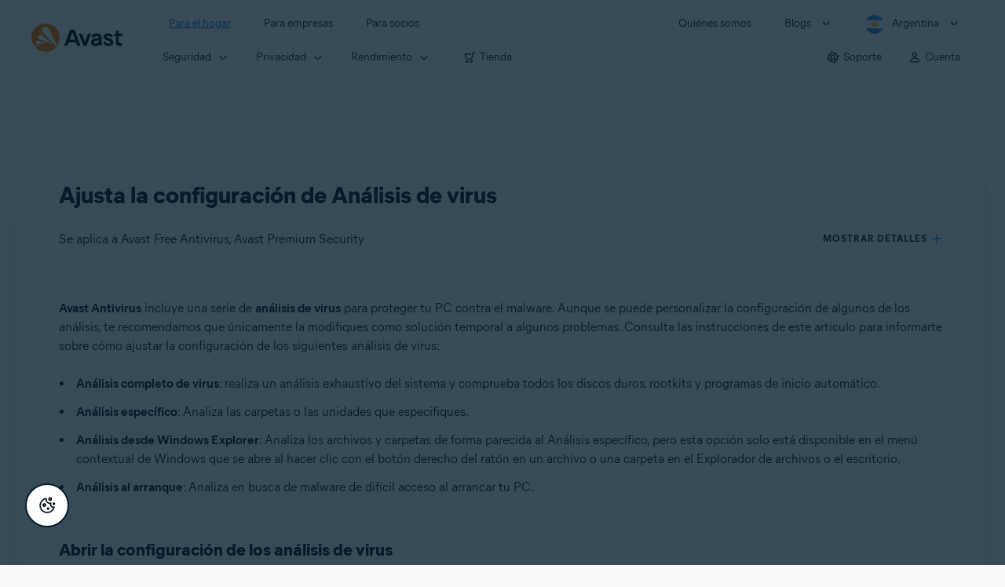

--- FILE ---
content_type: text/html;charset=UTF-8
request_url: https://support.avast.com/es-ar/article/antivirus-scan-settings/
body_size: 54080
content:

<!DOCTYPE HTML>
<html lang="es" lang="es">
    <head>
<script src="/static/111213/js/perf/stub.js" type="text/javascript"></script><script src="/faces/a4j/g/3_3_3.Finalorg.ajax4jsf.javascript.AjaxScript?rel=1769712072000" type="text/javascript"></script><script src="/jslibrary/1752551382258/ui-sfdc-javascript-impl/SfdcCore.js" type="text/javascript"></script><script src="/jslibrary/1746634855258/sfdc/IframeThirdPartyContextLogging.js" type="text/javascript"></script><script src="/resource/1744102234000/avast_resources/js/jquery-3.6.1.min.js" type="text/javascript"></script><script src="/static/111213/js/picklist4.js" type="text/javascript"></script><script src="/jslibrary/1686615502258/sfdc/VFState.js" type="text/javascript"></script><link class="user" href="/resource/1744102234000/avast_resources/style/avast_css_core.min.css" rel="stylesheet" type="text/css" /><link class="user" href="/resource/1744102234000/avast_resources/style/avast_css_article.min.css" rel="stylesheet" type="text/css" /><link class="user" href="/resource/1748518006000/avast_automation_resources/css/header.css" rel="stylesheet" type="text/css" /><script src="/jslibrary/1647410351258/sfdc/NetworkTracking.js" type="text/javascript"></script><script>try{ NetworkTracking.init('/_ui/networks/tracking/NetworkTrackingServlet', 'network', '066b0000001WOan'); }catch(x){}try{ NetworkTracking.logPageView();}catch(x){}</script><script>(function(UITheme) {
    UITheme.getUITheme = function() { 
        return UserContext.uiTheme;
    };
}(window.UITheme = window.UITheme || {}));</script><meta HTTP-EQUIV="PRAGMA" CONTENT="NO-CACHE" />
<meta HTTP-EQUIV="Expires" content="Mon, 01 Jan 1990 12:00:00 GMT" />

        <link href="/resource/1631772097000/AVAST_fav_icon" rel="icon shortcut" /><span id="j_id0:j_id2:j_id3:j_id6">
       <script data-script-info="CHEQ Cookie Consent -- Brand: Avast -- Script Type: DEV" src="https://nexus.ensighten.com/symantec/avast_web/Bootstrap.js"></script></span>
    
    <script>
        window.sdl = window.sdl || [];

        window.addEventListener("error", function(e){
            sdl.push({
                system: {
                    error: {
                        code: "",
                        message: e.lineno + " (" + e.colno + ") - " + e.message,
                        type: "script",
                        description: e.filename
                    }
                },
                event: "system.error"
            });
        });
    </script>
    <script src="/resource/1744102234000/avast_resources/js/sdl.min.js"></script>
        <title>C&oacute;mo ajustar la configuraci&oacute;n de An&aacute;lisis de virus en Avast Antivirus | Avast</title>

    
    <script src="/resource/1744102234000/avast_resources/js/avast.min.js"></script>
    
    <script src="/resource/1713355349000/QualtricsJSAvast"></script>
    

    <meta content="text/html; charset=UTF-8" http-equiv="Content-Type" />
    <meta content="width=device-width, initial-scale=1.0" name="viewport" />
    <meta content="telephone=no" name="format-detection" />

    <meta content="Instrucciones para ajustar la configuraci&oacute;n de An&aacute;lisis de virus en Avast Antivirus." name="description" />

    
    <meta content="HC-BQFzo6kzQvIaSeSqThgPgILFxvWov4MciSVYc9v0" name="google-site-verification" />

    
    <meta content="Ajusta la configuraci&oacute;n de An&aacute;lisis de virus | Soporte oficial de Avast" property="og:title" />
    <meta content="Instrucciones para ajustar la configuraci&oacute;n de An&aacute;lisis de virus en Avast Antivirus." property="og:description" />
    <meta content="/resource/1744102234000/avast_resources/img/avast-logo-social.webp" property="og:image" />

    
        
    <meta content="default-src 'self'; script-src 'self' 'unsafe-eval' 'unsafe-inline' https://static.lightning.force.com/swe34/auraFW/javascript/ZzhjQmRxMXdrdzhvS0RJMG5qQVdxQTdEcXI0cnRHWU0zd2xrUnFaakQxNXc5LjMyMC4y/aura_prod.js https://b.static.lightning.force.com/swe2s.sfdc-cehfhs/auraFW/javascript/VFJhRGxfRlFsN29ySGg2SXFsaUZsQTFLcUUxeUY3ZVB6dE9hR0VheDVpb2cxMy4zMzU1NDQzMi4yNTE2NTgyNA/aura_prod.js https://b.static.lightning.force.com/swe2s.sfdc-cehfhs/auraFW/javascript/THl4S21tS3lfX1VPdk83d1ZYQXI4UUo4d1c2djVyVVc3NTc1a1lKNHV4S3cxMy4zMzU1NDQzMi4yNTE2NTgyNA/aura_prod.js  https://static.lightning.force.com/swe2s.sfdc-cehfhs/auraFW/javascript/c1ItM3NYNWFUOE5oQkUwZk1sYW1vQWg5TGxiTHU3MEQ5RnBMM0VzVXc1cmcxMS4zMjc2OC4z/aura_prod.js https://static.lightning.force.com/swe34.sfdc-cehfhs/auraFW/javascript/c1ItM3NYNWFUOE5oQkUwZk1sYW1vQWg5TGxiTHU3MEQ5RnBMM0VzVXc1cmcxMS4zMjc2OC4z/aura_prod.js https://static.lightning.force.com/swe34.sfdc-cehfhs/auraFW/javascript/eUNJbjV5czdoejBvRlA5OHpDU1dPd1pMVExBQkpJSlVFU29Ba3lmcUNLWlE5LjMyMC4y/aura_prod.js https://znb3hblkjhhpwrz9k-gendigital.siteintercept.qualtrics.com/ https://siteintercept.qualtrics.com/ https://*.salesforceliveagent.com/ https://*.ensighten.com/ https://static3.avast.com/  https://avast.my.site.com/ https://avast.my.salesforce-sites.com/ https://*.avast.com/ https://nortonlifelock.egain.cloud https://*.google-analytics.com   https://*.googletagmanager.com/ https://*.analytics-egain.com/ https://www.gstatic.com/ https://www.google.com     https://enable.customerjourney.com/ https://cdn.cookielaw.org/; object-src 'self' https://*.salesforceliveagent.com https://avast.my.site.com    https://avast.my.salesforce-sites.com https://*.avast.com; style-src 'self' 'unsafe-inline' https://*.salesforceliveagent.com https://avast.my.site.com https://avast.my.salesforce-sites.com https://*.avast.com; img-src 'self' data:  https://avast.file.force.com https://siteintercept.qualtrics.com/ https://*.salesforceliveagent.com https://avast.my.site.com https://avast.my.salesforce-sites.com https://*.avast.com https://cdn.cookielaw.org https://*.google-analytics.com https://*.googletagmanager.com https://www.google.com  https://*.google.com  https://*.google.ad  https://*.google.ae  https://*.google.com.af  https://*.google.com.ag  https://*.google.al  https://*.google.am  https://*.google.co.ao  https://*.google.com.ar  https://*.google.as  https://*.google.at  https://*.google.com.au  https://*.google.az  https://*.google.ba  https://*.google.com.bd  https://*.google.be  https://*.google.bf  https://*.google.bg  https://*.google.com.bh  https://*.google.bi  https://*.google.bj  https://*.google.com.bn  https://*.google.com.bo  https://*.google.com.br  https://*.google.bs  https://*.google.bt  https://*.google.co.bw  https://*.google.by  https://*.google.com.bz  https://*.google.ca  https://*.google.cd  https://*.google.cf  https://*.google.cg  https://*.google.ch  https://*.google.ci  https://*.google.co.ck  https://*.google.cl  https://*.google.cm  https://*.google.cn  https://*.google.com.co  https://*.google.co.cr  https://*.google.com.cu  https://*.google.cv  https://*.google.com.cy  https://*.google.cz  https://*.google.de  https://*.google.dj  https://*.google.dk  https://*.google.dm  https://*.google.com.do  https://*.google.dz  https://*.google.com.ec  https://*.google.ee  https://*.google.com.eg  https://*.google.es  https://*.google.com.et  https://*.google.fi  https://*.google.com.fj  https://*.google.fm  https://*.google.fr  https://*.google.ga  https://*.google.ge  https://*.google.gg  https://*.google.com.gh  https://*.google.com.gi  https://*.google.gl  https://*.google.gm  https://*.google.gr  https://*.google.com.gt  https://*.google.gy  https://*.google.com.hk  https://*.google.hn  https://*.google.hr  https://*.google.ht  https://*.google.hu  https://*.google.co.id  https://*.google.ie  https://*.google.co.il  https://*.google.im  https://*.google.co.in  https://*.google.iq  https://*.google.is  https://*.google.it  https://*.google.je  https://*.google.com.jm  https://*.google.jo  https://*.google.co.jp  https://*.google.co.ke  https://*.google.com.kh  https://*.google.ki  https://*.google.kg  https://*.google.co.kr  https://*.google.com.kw  https://*.google.kz  https://*.google.la  https://*.google.com.lb  https://*.google.li  https://*.google.lk  https://*.google.co.ls  https://*.google.lt  https://*.google.lu  https://*.google.lv  https://*.google.com.ly  https://*.google.co.ma  https://*.google.md  https://*.google.me  https://*.google.mg  https://*.google.mk  https://*.google.ml  https://*.google.com.mm  https://*.google.mn  https://*.google.com.mt  https://*.google.mu  https://*.google.mv  https://*.google.mw  https://*.google.com.mx  https://*.google.com.my  https://*.google.co.mz  https://*.google.com.na  https://*.google.com.ng  https://*.google.com.ni  https://*.google.ne  https://*.google.nl  https://*.google.no  https://*.google.com.np  https://*.google.nr  https://*.google.nu  https://*.google.co.nz  https://*.google.com.om  https://*.google.com.pa  https://*.google.com.pe  https://*.google.com.pg  https://*.google.com.ph  https://*.google.com.pk  https://*.google.pl  https://*.google.pn  https://*.google.com.pr  https://*.google.ps  https://*.google.pt  https://*.google.com.py  https://*.google.com.qa  https://*.google.ro  https://*.google.ru  https://*.google.rw  https://*.google.com.sa  https://*.google.com.sb  https://*.google.sc  https://*.google.se  https://*.google.com.sg  https://*.google.sh  https://*.google.si  https://*.google.sk  https://*.google.com.sl  https://*.google.sn  https://*.google.so  https://*.google.sm  https://*.google.sr  https://*.google.st  https://*.google.com.sv  https://*.google.td  https://*.google.tg  https://*.google.co.th  https://*.google.com.tj  https://*.google.tl  https://*.google.tm  https://*.google.tn  https://*.google.to  https://*.google.com.tr  https://*.google.tt  https://*.google.com.tw  https://*.google.co.tz  https://*.google.com.ua  https://*.google.co.ug  https://*.google.co.uk  https://*.google.com.uy  https://*.google.co.uz  https://*.google.com.vc  https://*.google.co.ve  https://*.google.co.vi  https://*.google.com.vn  https://*.google.vu  https://*.google.ws  https://*.google.rs  https://*.google.co.za  https://*.google.co.zm  https://*.google.co.zw  https://*.google.cat; frame-src 'self' https://www.googletagmanager.com https://gendigital.qualtrics.com https://*.salesforceliveagent.com https://avast.my.site.com https://www.google.com https://avast.my.salesforce-sites.com https://*.avast.com https://*.avg.com https://www.gstatic.com/ https://*.g.doubleclick.net https://*.analytics.google.com https://www.google.com https://*.analytics-egain.com https://*.sandbox.my.salesforce-sites.com https://*.avast.com https://fonts.gstatic.com/;  connect-src 'self' https://siteintercept.qualtrics.com/ https://*.salesforceliveagent.com https://avast.my.site.com https://avast.my.salesforce-sites.com https://*.avast.com https://nortonlifelock.egain.cloud https://cdn.cookielaw.org https://*.ensighten.com https://*.google-analytics.com https://analytics.google.com https://*.analytics.google.com https://*.googletagmanager.com https://*.g.doubleclick.net https://www.google.com https://*.analytics-egain.com https://enable.customerjourney.com/  https://*.google.com https://*.google.ad  https://*.google.ae  https://*.google.com.af  https://*.google.com.ag  https://*.google.al  https://*.google.am  https://*.google.co.ao  https://*.google.com.ar  https://*.google.as  https://*.google.at  https://*.google.com.au  https://*.google.az  https://*.google.ba  https://*.google.com.bd  https://*.google.be  https://*.google.bf  https://*.google.bg  https://*.google.com.bh  https://*.google.bi  https://*.google.bj  https://*.google.com.bn  https://*.google.com.bo  https://*.google.com.br  https://*.google.bs  https://*.google.bt  https://*.google.co.bw  https://*.google.by  https://*.google.com.bz  https://*.google.ca  https://*.google.cd  https://*.google.cf  https://*.google.cg  https://*.google.ch  https://*.google.ci  https://*.google.co.ck  https://*.google.cl  https://*.google.cm  https://*.google.cn  https://*.google.com.co  https://*.google.co.cr  https://*.google.com.cu  https://*.google.cv  https://*.google.com.cy  https://*.google.cz  https://*.google.de  https://*.google.dj  https://*.google.dk  https://*.google.dm  https://*.google.com.do  https://*.google.dz  https://*.google.com.ec  https://*.google.ee  https://*.google.com.eg  https://*.google.es  https://*.google.com.et  https://*.google.fi  https://*.google.com.fj  https://*.google.fm  https://*.google.fr  https://*.google.ga  https://*.google.ge  https://*.google.gg  https://*.google.com.gh  https://*.google.com.gi  https://*.google.gl  https://*.google.gm  https://*.google.gr  https://*.google.com.gt  https://*.google.gy  https://*.google.com.hk  https://*.google.hn  https://*.google.hr  https://*.google.ht  https://*.google.hu  https://*.google.co.id  https://*.google.ie  https://*.google.co.il  https://*.google.im  https://*.google.co.in  https://*.google.iq  https://*.google.is  https://*.google.it  https://*.google.je  https://*.google.com.jm  https://*.google.jo  https://*.google.co.jp  https://*.google.co.ke  https://*.google.com.kh  https://*.google.ki  https://*.google.kg  https://*.google.co.kr  https://*.google.com.kw  https://*.google.kz  https://*.google.la  https://*.google.com.lb  https://*.google.li  https://*.google.lk  https://*.google.co.ls  https://*.google.lt  https://*.google.lu  https://*.google.lv  https://*.google.com.ly  https://*.google.co.ma  https://*.google.md  https://*.google.me  https://*.google.mg  https://*.google.mk  https://*.google.ml  https://*.google.com.mm  https://*.google.mn  https://*.google.com.mt  https://*.google.mu  https://*.google.mv  https://*.google.mw  https://*.google.com.mx  https://*.google.com.my  https://*.google.co.mz  https://*.google.com.na  https://*.google.com.ng  https://*.google.com.ni  https://*.google.ne  https://*.google.nl  https://*.google.no  https://*.google.com.np  https://*.google.nr  https://*.google.nu  https://*.google.co.nz  https://*.google.com.om  https://*.google.com.pa  https://*.google.com.pe  https://*.google.com.pg  https://*.google.com.ph  https://*.google.com.pk  https://*.google.pl  https://*.google.pn  https://*.google.com.pr  https://*.google.ps  https://*.google.pt  https://*.google.com.py  https://*.google.com.qa  https://*.google.ro  https://*.google.ru  https://*.google.rw  https://*.google.com.sa  https://*.google.com.sb  https://*.google.sc  https://*.google.se  https://*.google.com.sg  https://*.google.sh  https://*.google.si  https://*.google.sk  https://*.google.com.sl  https://*.google.sn  https://*.google.so  https://*.google.sm  https://*.google.sr  https://*.google.st  https://*.google.com.sv  https://*.google.td  https://*.google.tg  https://*.google.co.th  https://*.google.com.tj  https://*.google.tl  https://*.google.tm  https://*.google.tn  https://*.google.to  https://*.google.com.tr  https://*.google.tt  https://*.google.com.tw  https://*.google.co.tz  https://*.google.com.ua  https://*.google.co.ug  https://*.google.co.uk  https://*.google.com.uy  https://*.google.co.uz  https://*.google.com.vc  https://*.google.co.ve  https://*.google.co.vi  https://*.google.com.vn  https://*.google.vu  https://*.google.ws  https://*.google.rs  https://*.google.co.za  https://*.google.co.zm  https://*.google.co.zw  https://*.google.cat" http-equiv="Content-Security-Policy" />

    <link href="/resource/1631772097000/AVAST_fav_icon" rel="icon" type="image/svg+xml" />

    <meta content="HDvQENtB3klaadSqitR6HB5oN6t2gzFY-aT5vaRSdkQ" name="google-site-verification" />
        <link href="https://support.avast.com/es-ar/article/antivirus-scan-settings/" rel="canonical" />
                <link href="https://support.avast.com/en-us/article/antivirus-scan-settings/" hreflang="en-us" rel="alternate" />
                <link href="https://support.avast.com/en-ca/article/antivirus-scan-settings/" hreflang="en-ca" rel="alternate" />
                <link href="https://support.avast.com/en-gb/article/antivirus-scan-settings/" hreflang="en-gb" rel="alternate" />
                <link href="https://support.avast.com/en-au/article/antivirus-scan-settings/" hreflang="en-au" rel="alternate" />
                <link href="https://support.avast.com/en-za/article/antivirus-scan-settings/" hreflang="en-za" rel="alternate" />
                <link href="https://support.avast.com/en-ae/article/antivirus-scan-settings/" hreflang="en-ae" rel="alternate" />
                <link href="https://support.avast.com/en-id/article/antivirus-scan-settings/" hreflang="en-id" rel="alternate" />
                <link href="https://support.avast.com/en-in/article/antivirus-scan-settings/" hreflang="en-in" rel="alternate" />
                <link href="https://support.avast.com/en-my/article/antivirus-scan-settings/" hreflang="en-my" rel="alternate" />
                <link href="https://support.avast.com/en-nz/article/antivirus-scan-settings/" hreflang="en-nz" rel="alternate" />
                <link href="https://support.avast.com/en-ph/article/antivirus-scan-settings/" hreflang="en-ph" rel="alternate" />
                <link href="https://support.avast.com/en-sg/article/antivirus-scan-settings/" hreflang="en-sg" rel="alternate" />
                <link href="https://support.avast.com/fr-fr/article/antivirus-scan-settings/" hreflang="fr-fr" rel="alternate" />
                <link href="https://support.avast.com/fr-ca/article/antivirus-scan-settings/" hreflang="fr-ca" rel="alternate" />
                <link href="https://support.avast.com/fr-be/article/antivirus-scan-settings/" hreflang="fr-be" rel="alternate" />
                <link href="https://support.avast.com/fr-ch/article/antivirus-scan-settings/" hreflang="fr-ch" rel="alternate" />
                <link href="https://support.avast.com/cs-cz/article/antivirus-scan-settings/" hreflang="cs-cz" rel="alternate" />
                <link href="https://support.avast.com/cs-sk/article/antivirus-scan-settings/" hreflang="cs-sk" rel="alternate" />
                <link href="https://support.avast.com/de-de/article/antivirus-scan-settings/" hreflang="de-de" rel="alternate" />
                <link href="https://support.avast.com/de-ch/article/antivirus-scan-settings/" hreflang="de-ch" rel="alternate" />
                <link href="https://support.avast.com/es-es/article/antivirus-scan-settings/" hreflang="es-es" rel="alternate" />
                <link href="https://support.avast.com/es-ar/article/antivirus-scan-settings/" hreflang="es-ar" rel="alternate" />
                <link href="https://support.avast.com/es-cl/article/antivirus-scan-settings/" hreflang="es-cl" rel="alternate" />
                <link href="https://support.avast.com/es-co/article/antivirus-scan-settings/" hreflang="es-co" rel="alternate" />
                <link href="https://support.avast.com/es-us/article/antivirus-scan-settings/" hreflang="es-us" rel="alternate" />
                <link href="https://support.avast.com/es-mx/article/antivirus-scan-settings/" hreflang="es-mx" rel="alternate" />
                <link href="https://support.avast.com/it-it/article/antivirus-scan-settings/" hreflang="it-it" rel="alternate" />
                <link href="https://support.avast.com/ru-ru/article/antivirus-scan-settings/" hreflang="ru-ru" rel="alternate" />
                <link href="https://support.avast.com/ru-ua/article/antivirus-scan-settings/" hreflang="ru-ua" rel="alternate" />
                <link href="https://support.avast.com/ru-kz/article/antivirus-scan-settings/" hreflang="ru-kz" rel="alternate" />
                <link href="https://support.avast.com/nl-nl/article/antivirus-scan-settings/" hreflang="nl-nl" rel="alternate" />
                <link href="https://support.avast.com/nl-be/article/antivirus-scan-settings/" hreflang="nl-be" rel="alternate" />
                <link href="https://support.avast.com/pl-pl/article/antivirus-scan-settings/" hreflang="pl-pl" rel="alternate" />
                <link href="https://support.avast.com/pt-br/article/antivirus-scan-settings/" hreflang="pt-br" rel="alternate" />
                <link href="https://support.avast.com/pt-pt/article/antivirus-scan-settings/" hreflang="pt-pt" rel="alternate" />
                <link href="https://support.avast.com/ja-jp/article/antivirus-scan-settings/" hreflang="ja-jp" rel="alternate" />
            <link href="https://support.avast.com/en-us/article/antivirus-scan-settings/" hreflang="x-default" rel="alternate" />

    
    <link crossorigin="anonymous" href="https://www.google-analytics.com/" rel="preconnect" />
    <link crossorigin="anonymous" href="https://www.googletagmanager.com/" rel="preconnect" />

    
    <script>(function (w, d, s, l, i) {            
w[l] = w[l] || []; w[l].push({                
'gtm.start':
                    new Date().getTime(), event: 'gtm.js'            
}); var f = d.getElementsByTagName(s)[0],
                j = d.createElement(s), dl = l != 'dataLayer' ? '&l=' + l : ''; j.async = true; j.src =
                    'https://www.googletagmanager.com/gtm.js?id=' + i + dl; f.parentNode.insertBefore(j, f);
        })(window, document, 'script', 'sdl', 'GTM-WPC6R3K');</script>
    

    <script>
        sdl.push({
            session: {
                countryCode: "AR",
                secChUa: function () { return navigator.userAgentData !== undefined && navigator.userAgentData.brands.length > 0 ? navigator.userAgentData.brands : [] }(),
                platform: 'MAC_OS',
                mobile: 'false'
            },
            server: {
                provider: "Salesforce",
                platform: "web",
                env: "prod",
                dataCenter: "-",
                sdlVersion: "2021-05-05/v1"
            },
        });

        var a = new URLSearchParams(window.location.search)

        const kbParams = (function (data) {

            var result = 'no categories selected';
            try {

                if (Array.isArray(data) === false || data.length === 0) return ''; // Check if the received data is in array and if 
                const resultObj = {
                    'xm_journey': 'N/A',
                    'product': 'N/A',
                    'article_type': 'N/A',
                    'user_group': 'N/A'
                }; // default

                const dataCategories = {
                    'xm_journey': [],
                    'product': [],
                    'article_type': [],
                    'user_group': []
                }
                data.forEach(category => {

                    if (category.length < 2) return; // Ignore if first element is not 'Data Categories' or the array length is less
                    const key = category[0].toLowerCase().replace(/\s+/g, '_'); // Format key
                    category.shift()
                    dataCategories[key].push(category)
                });


                for (var cat in dataCategories) {

                    var firstCategory = ''
                    var br = 1
                    dataCategories[cat].forEach(dataCategory => {
                        if (br === 0) return
                        if (dataCategory.length === 1 || dataCategory.length === 2) {
                            if (dataCategory.length == 2) {
                                if (!firstCategory || (firstCategory && dataCategory[0].indexOf(firstCategory) > -1)) {
                                    resultObj[cat] = dataCategory.join(' > ')
                                    br = 0
                                }
                            } else {
                                firstCategory = dataCategory[0]
                                resultObj[cat] = dataCategory[0]
                            }
                        }

                    })
                }

                result = resultObj['xm_journey'] + '--' + resultObj['product'] + '--' + resultObj['article_type'] + '--' + resultObj['user_group'];
                return result;
            } catch (err) {
                return 'categorization failed'
            }


        })([['Product', 'Device Protection', 'Device Security'], ['XM Journey', 'Onboard & Use', 'Feature Usage'], ['Article Type', 'Instructional', 'Product Usage']])


        sdl.push({
            event: "screen",
            screen: {
                location: {
                    url: window.location.search ? function (a) {
                        for (var b = ["ASWPARAM", "aswparam", "_ga"], c = 0; c < b.length; c++) a["delete"](b[c]);
                        return window.location.host + window.location.pathname + "?" + a.toString()
                    }(a) : window.location.host + window.location.pathname,
                    woParams: window.location.host + window.location.pathname,
                    protocol: window.location.protocol.replace(":", ""),
                    path: window.location.pathname,
                    hostname: 'support.avast.com',
                    hash: window.location.hash,
                    params: window.location.search ? Object.fromEntries(a) : {}
                },
                locale: 'es-ar',
                screenCategory: 'support',
                title: document.title,
                type: 'support Article'.toLowerCase(),
                name: 'antivirus-scan-settings',
                lineOfBusiness: 'Consumer',
                screenId: '',
                kbCategories: {
                        brand: ''.includes(';')
                            ? ''.split(';').map(p => p.trim())
                            : [''],
                        userjourney: '',
                        platforms: ''.includes(';')
                            ? ''.split(';').map(p => p.trim())
                            : [''],
                        subscription: ''.includes(';')
                            ? ''.split(';').map(p => p.trim())
                            : [''],
                        "categories": kbParams
                }
            }
        });
        if (true) {
            function removeUnwantedParamsFromLink(a) {
                var b = window.location.hash,
                    c = new URL(a),
                    d = new URLSearchParams(c.search),
                    e = ["ASWPARAM", "aswparam", "_ga"];
                c.search = "";
                for (var f = c.toString().split("#")[0], g = 0; g < e.length; g++) d["delete"](e[g]);
                return f + "?" + d.toString() + b
            }

            window.addEventListener('DOMContentLoaded', (event) => {
                var elements = document.querySelectorAll('a.dl.external-link');
                for (var i = 0; i < elements.length; i++) {
                    elements[i].addEventListener('click', function (event) {
                        sdl.push({
                            "user": {
                                "download": {
                                    "products": [
                                        {
                                            campaign: '',
                                            campaignMarker: '',
                                            sku: '',
                                            maintenance: 0,
                                            seats: 1,
                                            quantity: 1,
                                            currencyCode: "USD",
                                            category: "Consumer",
                                            price: 0,
                                            tax: 0,
                                            brand: "avast",
                                            link: removeUnwantedParamsFromLink(event.target.href),
                                            offerType: "download",
                                            localPrice: 0,
                                            localTax: 0
                                        }
                                    ]
                                }
                            },
                            "event": "user.download.products"
                        });
                    });
                }
            });
        }
    </script>

    
    <script>
    /*! Declare GTM dataLayer */
    window.dataLayer = window.dataLayer || [];
    /*! Dimensions to dataLayer */
    dataLayer.push({
        'contentLocale': 'es-ar', // Replace with correct language locale
        'pageName': 'Avast Support',
        'contentGroup': '(other)',
  "articleProductCategory" : [ "Avast Premier", "Avast Free Antivirus" ],
  "articleType" : [ "Basic Usage" ]

    });
    </script>
        
    
    <script>(function(w,d,s,l,i){w[l]=w[l]||[];w[l].push({'gtm.start':
    new Date().getTime(),event:'gtm.js'});var f=d.getElementsByTagName(s)[0],
    j=d.createElement(s),dl=l!='dataLayer'?'&l='+l:'';j.async=true;j.src=
    'https://www.googletagmanager.com/gtm.js?id='+i+dl;f.parentNode.insertBefore(j,f);
    })(window,document,'script','dataLayer','GTM-K6Z7XWM');</script>
    

    <script type="application/ld+json">
        {
            "@context": "https://schema.org",
            "@type": "Organization",
            "url": "https://www.avast.com/",
            "logo": "/resource/1744102234000/avast_resources/img/avast-logo-social.webp"
        }
    </script>
     <body>
          <div id="ZN_b3HblKJHhPwrz9k"></div>
    </body>
        
        <link crossorigin="anonymous" href="https://static.avast.com" rel="preconnect" />
        
        <script src="/resource/1744102234000/avast_resources/js/article-scripts.min.js"></script>
    </head>
    <body class="es-ar first-menu-for-home">
<form id="j_id0:j_id40" name="j_id0:j_id40" method="post" action="/avast_article" enctype="application/x-www-form-urlencoded">
<input type="hidden" name="j_id0:j_id40" value="j_id0:j_id40" />
<script id="j_id0:j_id40:j_id41" type="text/javascript">anchorToCtrl=function(anchorParam){A4J.AJAX.Submit('j_id0:j_id40',null,{'similarityGroupingId':'j_id0:j_id40:j_id41','oncomplete':function(request,event,data){hideLoadingbarOnBackendIsDone();},'parameters':{'anchorParam':(typeof anchorParam!='undefined'&&anchorParam!=null)?anchorParam:'','j_id0:j_id40:j_id41':'j_id0:j_id40:j_id41'} } )};
</script><span id="j_id0:j_id40:dummyPanel"></span><div id="j_id0:j_id40:j_id502"></div>
</form><span id="ajax-view-state-page-container" style="display: none"><span id="ajax-view-state" style="display: none"><input type="hidden"  id="com.salesforce.visualforce.ViewState" name="com.salesforce.visualforce.ViewState" value="i:AAAAWXsidCI6IjAwRGIwMDAwMDAwWjNTZiIsInYiOiIwMkcwTjAwMDAwMExYYUwiLCJhIjoidmZlbmNyeXB0aW9ua2V5IiwidSI6IjAwNWIwMDAwMDA2cXBMTyJ9uoJ7OFyJRp/pYOAraOqKWTaR0nk86NhbUkuOsAAAAZwjuOAB3fWhEERnW1Dg5lAkPOsC/rg6eo3CZ1NVJRaVfLqU3rc1y1vZWIvliIOLI2mkJGwuhTaSvDUKD/NxEvI1Y1OiL1pdozYdWQ5/Xdtiy7UjAaTD9Bsj8jOyo51q9c15bXz9l15juc54vMN4pOsEmSyr2Z0B8ED5EPIIMePrTUEbQ7581dZR3jFc3Ke0mxwDU0T+0uMVmp0ZKFQCmE/vMo1UDoxvlg2Yb17azt84uCxXLr5MlL3EDwbEnwWaxqc+4QQhqeXzveR/RpunEVnM4nBMa5/jIPnbX0Qz/B5GFH7/2UCZgzOe2JsgkYUf6vh4Mx5UMmYo0DMVcD4KPvVyBKuh6bDTNqFM3utjb1sQ8q3k9c3hiZN/idqOpkwR8yvKlidaS03UvAwfc8otWPqS8a7yeAmp37StP942WF+rpRlcYNw/v9r5TsDQ+vgs7xYK4ZCnprfzcatcFVitODGmxVvLLPLuOHjxhZfoOjCXy2tItfZxuA85azZI7ER/giFLkKGQHBC2L+v5EqEUfse/4xsF8TqiRPi5l5V+5CYa1FvRfXlEtKkKRuyazDhF8r5ybWTio/eQIFmGz/cGp7uFoN4q1OQ2717RklevrMO1ScnIfXMErkJjxG+sxEN/Uj2yGsHXHeYcehXtb7uxfnkvTCXBtaGZl8o6bj7GHeUwom/pZrE7IS8IBAZOgADfU6FF/2Mfim4xadZmKCZk+gjyMt7SnpMCmmdB2/2/GQdVFsS/zUiuezO66rOoXMd77JOCMXURrbeSmzOu11Q2aBwR3UPZ5MPk+PjVkM8PLqp4UKwafEswRHopf7OCGZRyutPbCjVCRPE07toX3mReS1JT+7WcSeG6enhfanT3ku88EOg/HyZb9vcXhf3jYdziSZTS7nQlNYHzzIed3A+n1cnpS99Fo2T34BwaDAS8n80GU2wsYwnylDE4EyB32cMmUTIU1TTr2bX2aixKTEd2atBANN7AC+99jt9NtoMcJ50Y3D/BFIKnjLm/[base64]/9AFbT1ZkENDaJXCuOrhrZQmH8eN6z5/mxtacwxBfAtuIZ2GCEtbADnsrulazBHCbPe9pZ68IBDsoWUKNUSjeNBjLX8Mz6A126NbYyGED+0bSmg+gMyqbGcOngq4wjL6oCaNKRCpNFwX7GA/OVCanGw0B1FastIYfsgE1WO+VMGMlOwuVkglbe1eckyahxJKdEqpIAu8+wVttp+1liHZMhqlTPiWoYal8l0dKwAMd23JxRkk7QsWG5SsoYqqxjUBGITnk2FQ/0roAgr3nWDGn2+HtIOoA9KbQRQ82WlnWYjpMg8CwY8p5JbDnlAuw2NkmxOcCS/eGHANnj4dDdV+rXPt2TANcxVWY2FJh9+ppoI+9LMe0yGfTQjMT0TyZNizxU7ShlvhXCVmoyLXWT9EhQHbm+azLgLje9G1Iqq/LSeqDvKw3GdZO/IP+hO1bDFxKpTyQBifDib1AS7zuYRvfGf/[base64]/[base64]/k/EEYzmt7lHKNfCRB7Xr+0MByhiMS9d6aCNzUT2RedJhZ4BkLmLTlcFX1FCgSn2XFrMYoZAmjY5ty3peWcZFw45/jzgB9ha8atqpRc8yKaRnu7OQaO+L+15I42HmzIHu7AATjdC/H344CuISCUKaa2QMzzD6AxFC9E09ubcws2pNi17d3hRBNyN8zW91+9jhzr7Nwi4VLaOYgD0aDW8pgtY4ERfvyVpvqdCfAv1s3ihOFXvaPFA41QW4nWQ2MuJVwpGr/7kdv+7ARJqiR2RvyKUAhetUo80yjdBo2vodFuvG3sf98RJF6fIioEx66vSi4UOpVJlkZMcJq8Qh4Jha7GxzcuK7EXOCiA235+um7YuBE4i+qdqrh8Mojhf1qwpYYQlU2YCRTr9X3g/iSkNgdIPul8iIZcv397gcRELRSwMzOMbgYt/y/mSlmI/LPlfJFWm1ohliJJZKuHuKYBMICawiOG1elDrpEnGV/O1AdNx7R+M3cYODha2ihgD34DcwK3jfljNwKMDZblWx6OsxnyvScrcEHTl07hug6GQ2X4a/3MQZlUsl0fbOswsraHQ47GEQBAco6jdeFgvT0S6TF/VVqPFkWWj87ezckjRAvOyurXy/Ued5g8j45McQna0b9oNIxut6TuD2tZwRbVZ69X0Hjo2MFVry98X3dBzQ0LW1uLIJZ1JGO/[base64]/CXB1CWRqos0e79KOV7dpovEyh6Ymq+bFX3wKtyMkQHkuPDGgB/[base64]/9dJBmDJs2IcXZ45YmT2a1c9hVa/ki63q4zjMqZwpsFjo/Mb+dRJNikBVIxkxbO/rQNacJmQk107+rR/U/5YT7CzozqxsiwMQr5X2+rblukMgKmKy1xL3/mYN1TvUDxpclzRqWwO2A9GL7TLVEzPCoTRkoLCb77Sqh1//5Cex9BNX1n4kOMS9+zGsYY8dmOfdW/eoewasG/JYOyK5FbkyuTroAON1b15yiFyLxNKDhsXCDtw8dq4RG7XFHPMhzNWkjFExCd3xe5+G5x08yLCrPr9tvRUe6VrKKoC8INiIGDoEbi6TCQR2kQG35P6HV/a2w7NlbCJey89rmsJ32dHTeFvzucnb3jkhgf3nnd8Q55RTOyMmRdkcyoumSNTbIiky1AgN70WQHWS77tP5wZ9LppBA9Uacyhs5Twy0viZ0+enYhajN8cniDVhXda/zEO5bSVwj1wKJ/8KVTyEPns48XQVov4hJuMxVsGQG/QRgMdEAoJPFXclVqb63QA10kYlwa/u8hMc3iR8WZ+cnMPBTQvL1zQOwWOH6MWXApoEmk1g5gZcL2po+bsmQJobfMau/YI75RIPTVdW4bOJBgn6p3VqKarocI8ZVlPKaj+LA3K078MpikGlY0P14DVZKfWoRgft1AOs0Kyn7rhdzAPD3Q5tVU0oNcldkQaiIjf1+J5wlLHZOwnzg77TYajG8vfNHSmKuStwuguZRn6yUiPfi96FCcxSr+lhJHbTMpseQ0/2HJu7X/QnHjq2Zu5/HuXskU9Rn/xca10XEju69+AfGGqPoZBAJhSx4ZdR7aomTnpP+nJo9rrdrqG+kxKSi14ebr5pTJx9cYGtfo/Vlf0py65ILwOErgYvjTXmyQZBYx80R4sGPenLMIkUjZZ0mc8eX7tbU9gqojF/HdE8dna42hUQPzfECl3okjJr0BkclE8sopNi9JvdtbZ/n6kMFCPHBnIoq/[base64]/e+wUuY/Lk5hW3oNlfx3Tzl2R8pGO+cMtY0f05BlBU+U7wHstMyBeCrvcM6mL4NS15g7fhCCLKnIhTo0vSPdfRp2/S5sqjw2j2gI7xRlw1d08uwGJSdkXCu5qn6qTf6yYF6c628XlSlzLYB6uH845PTu1yHafhILloqGb9OjzO06i+IXPIu0QsQQ9PLIj5RJN/O2taq0ISKGxPcClZVI+FsxquiozgA/IeXjPOG5Lsvn/W7j5VQo3FMMEdT7TWxy+hOK1jzAv68t3Ke/qa47VjpBBJghwp6IT9Hya76h5Og9suO4u0VADyYvveEb+en5xEEwcY/BlEWd0lNMx6RQmmaxYh+LgRmANLOgHCfmxydO32YuEKcbsPwOv+tr2b5izIsLGvHEe7HosLrIr9mXO5xoaI0aL8RGYuwV4UYJPeRwBa+7i/oDuUR2GoTZFTZuN7Pz+UB2ddpzL7ZL6QF/VoeX4DL2g/5XEDAz/UHzwNgo3U0pp/0TUhjDNE3npu0hx4YNgOr6zYQSHgKqlfHAnRkYW4obgEPKhq/zRGj6zEZpcZ1i9lONRTWpoDJ+M7m+wj6Eedwe73gNHjakkW8k5EJ3312ial97er+S+VFijqdz6ImeRR6sEgL8MqFXnCZSASlmWLqTX6TUO9UFh0Oc2O+TAzVl8kMIlUdkrU062Mr9TVbLUX6uK2X8GP66FraMG2wSEvrMZ3+j6+tfwqjPomBEmkgTO/xpJr4ZEhLt5Fqft/sBZc784NsOU8mQwxVoZ6HXu+Qiln87itpmBXg2U7L3hUb25PVv65UJFpzxvRl09BfC+9ysN1PeogS/W5zAjXjXGr1/[base64]/5IUNYPbX1dphlaMNbXFmZfM3hb+AvDLJJQZZJviQ4izAuZnq/MbjT7iMPyXz5ML9Y1suIm64OTsuJH1q6MBL6/fLoq3amhSLGz1bKntEK4GO/KUqg8jSfHgQMSRNPt5oRgwgL2tx3DkYO+EfMcqgwYEYKChOkfntiXyqCARS2Y6dVWhy22Dkoxv1eb8CUIxtWtfUCAPUqbhAHRqrN8YckkT38vAfHy5mcUTLTxoGKtvHhjJH2F6jrIgzQnilYms/EzgLeY/nA3buQ4sGZwwtCkDc84ZOal7EGs9JZz92rAt2XTxsVXM7OQBpf7htbTSDj4tTiZd4RK/Fni1bQiQBR0KcURpY9ltf5Tvg9KxBc36WFgAGsWDLhGAopeDzwTvpoqjiYUfePBSpT+Y/52RN4Rdyo0b9KLHmAjKW9H7jfdHzYVP2C3HAhjGeIWcKe0a5QqUYONNFECUQLe1WktC4lz+Dy0Pd/81NqQyyQCS9i2qLi7GJ6WaiZ5bddeD/[base64]/hmPPvOq9ZVzG8SjhHXwWyS9Ct4do0q7F3Gzyppt6f1qt3P1AxJ/QJ0znCogjEbEmEkQ17pIucWWvxTMmhT8O0zvpugad4GIOE5fnhbb914QyIYZ3Ucum57wxftbW7LvsXDo8DM4dTbjhUKwY/icjZXksaIsMSCPFneUwJ3VrO3gfwdV7J20lo40g7AAg6cezOVEaEs7ElxIXvKUMA63i7wePLglDdRZTTF6eJLl5qyGzeVixRxOrlA570bUu7ukrJvUTSTeUOz7h692OpTbD835BQk5MBUnH0WqFSruw4u039VJBbdXU+x7ZRLCtct8cSGk0poL77U5lonc/QSmMHWiZUw9C4vr1fxwuVmqLnvR1wwAZYQYXpdeojzhle+Y8pcCYZXpbKhcJsJvYAgpCy6GUY+pIJAj6guSK42E4jj+StLlWK5pK1Y9X+rxNENGFr6Rg5v+MMTy5qdxkfYLSwndZahOvspm4EgWUbBxXBphhcUXN2aCWmJswyO9S7kkG+b+PQMqQ/S/mSG6aibABFbxDziP+pkS47S0jg6yfrgEC0HgsN369eWKQhQEkvcPIy3fONK5YgqX/pnCFioYeOyN1EwJb9wNdEKgAEfzrPFFffaPSiEe7xSUm3ygKpuPQiWHRn8uxsFofMRV9ItM4YN1LgWY+/+VFeq/eWE6mRveqklnyVH/blMq4w41iL3ZHl1eg8zRwMy82PXmvDGW8EehwxcP9+YHwYLwPw/TVgNfKpwDsKZl+F3Mb88BVhu1yra8bgwhbOCB8OVniY92vkOGlil4dfA+S4voM0d2QIJqAF4T0lPRjomElkNlZppGOkKKrqbMLSmDdx+Fz3btgFVVZwf0YtwsAetrY/BPPPaFm52k5jp9FrIxJNwmAYHj0RgDNqNj3+lZawEW2VFKb/Gdamg6afJOwvXFH69xy9vyC+hIVku+EkPFLko0E5j9IsHUNdZ+0NPkjXxIfSMIRPgNCWp82eEBRPCDs5Ls6V6M+ZKdVH2aAtIBSGTbsDG25b5cuX0R4CVvpA1O/I92c9nEEb8ZidvsrbSoesg8Gtfcg9GYKECg1Z93nL/ZfYlt9u4ZaUFWRUvH/UztbtfdE5EE4bZgd1x9oNbn2dCyNI35c6TXazfAjF1YjnxBuXNJp961rBVNFdgEp2DCRtXMwm9i0myukdlq+vg2s6Kj4C3k8XLvIeoFveoFHFuJBRjN7VcJPNJiLZJ3AVP36rrl34V1Dnt6DrC5mmn5eeejhpIS9t/w01wp+9MAsopX4Mz1AM3zusxnL/55OuyeVEgTcj6OwbrByirbTJn51gzkeC6mvEBIkMQau1FJOZV23/VWgg6wF/vaYSMfpy8Gmos2uIvwxiwz7mvURlaSUKuj6IQh6034pTR21ODqbLFikXHC22M/oQ+9V0XIylsRC3pRbjPMrDnsWFjeBKFRDurTiSDK92jjPiGabMaDSjF3P1jDUbXJnjZr2FFXykUK+JLgwn5BwExYTe3cKLoc0Z3Asr+CugDSo8sYXL6GBi8VKoigBIulx5ao9x4ukQUscw7DPqBKoMUCpDfHk/B9NR9x/C7kMiN9DfsE0ZUnoCpKQW+ovYrxLG2bWIVhURiKbKxdlr27HQhjTYptiC69d458UusVBdi5iCf3d0F8KetJXd669CbcmLgCVyQprpT7rlbHTMrruxTT6CHV9U1rxYu99DyxHBXEe15QA9UulP4mTvSumwB/UHbjnIjxTcCjQfkCifmNT6qHLz5gXg4cRlLjP0qEJrez4oSEx7nmT8m39+BcZxaQAWMzEuDdRy/pMb4ajhno/IYHlem8myA3rrCZQbyDs5I8wj8dePG6p41OIw5EY8tHrN8CmxwUU7Tb8jOeiUoRBMzFyJNTDJWZFzAAhfpoN9pUpxKAKySrhw0KWKCtnYCqNImShSVIHcfwCXFUbJIrm9WNpo1bC8uYOm0RkWJAlGStXo1p/Zn7Oc+qzBx8w6KZwIXgvmfOCWTxm6yD+7Ukpj0+1UyYUZk8kSJ2Gs1Ut02G/v5soHN6sM9jeeZgAx0rDY/d8TG88yKizLQomUJ9HOcP3F9pKDahYXUcM4/eocp9+OepWiXRnRI9aLK2his8dIiaiNex1fBAJ3+PfIMSNUolfKL5ouVZekfN1tfG62QJBG27e3m+wyd0NaW6tJ8oC/i/L8OyVkdhU0qfbw3EHRdxbUSHCElVoZWkUCmd+h6E5tmrSXV1LQpdiE0EpF73mZepJ1xbj6uJ6v9k7QWeROJF06o4AXNF6yvR62E1fbaD5ZhUvroX4jMTUbjeMFJrNwxOsxy+9wCnIDdy9GbtztE4HjqwPL3+9jNgJigeJGwg0f+bR82lzLP/Wk7zfrBma7cjQVzkI/mprA1FfC/IQl7VoPz/ICx3sWAOd4Q3mtfYKn/dNh32jajy9ixVRt5twWO1TgtuT9OTsd/qVFUWqz0ne9LHl7AMTrJsR4DnAFDPOsEiPTN/9QDWbUu2uLxsGRt9ZYgNIe2hbo86SBIIhcAU+oJIr5lcssCPG9lawWsA3yo6LrWN0H3WemOvUg8SbX1i0kpF8RC5qCcHWKWF751pwkWgpscxgZeM+1w1JJ0BvFTv7kO/empdyltGgal6T83WfT0H22Qx2ThqFkmCs45aTk1SELC3hmE+rMg8T9JvmlvXyaNZmnuuzpLaL4EXpPIVC8+A7xb1T2XcwXUMa1KjrEQpEMULO/DxkEN30XcucDus+EhAHCdFUu4tTvc5+XbCZ9pRYB7wtV5jZ4V57rPlxYUv8NEis2p9+NxwiKs8u3o5r13jAPuwoCGRUzZq2yPfJwU2wSYYK7O0Kz792c3+/TiATmaCFJhm6DXjFhI7D6QD3ulkclBf5CTF++XYQaHLxXTFeExa8QrhPJoAawOUSIAvFC0f0HMu62ukVgJ9VnEgEmn3k6SAl0aokhlQHeIyrVTzTjaBgQuCZnSy+NsRJYMkHE29B+bl799FQB6jYr9IxYarHMOghtK/nmxiGhhcpIqJJgkGxO2qgkMpNf4521/Ol36xPYUy670iwI35/AqJsZtoeAm3+GO65Mzj/giTnawrQo9aZUVxOhQ6hstuBcpaSX/nK73CsBPUHzPofvkLW6bHaanluNcRAwlIJQnXjrfxc9bbPZVhvDr4cU6djlvp1KmCN/SvXz9Ba8WVNc4xG2HHErzc97bNAEtmmLEUT3yOu2ZAPYrFInzctrDKbhWy8Soy9lyDMI2SSmRoMW0bPUd8WFL7yhZvx16eMmJ2y9RHufkOKwbGAo2ysAtCfPInkmUiS6Hx9Lrm8GtNH4xOhdNcsRCdRfxkB/9fF+cHHau0DhP87cIZ7VS0vfG73kjmlZFhBaejSnfvWPqDqnC3NlIO3FZjyFlsSoAki8+AZho+dWFZgjIhWU9l0uEpsC9aSVuQ6NuFc5gX5jY0+2UPdECO11Fb7MsJYTmln1luv8goONyhkdMPGPZ+UQyPp7qtBl6p+NO7sb0xPRN2/Q3g3dUgxmWIf5B7BT0ckU8A0Qw7+jmoOURl2TW1nNw02CXhGp8aZEIQWNQ8a1dOhzWwkbHoc0BOStWBV/l4/uRzkzNqmvyXOvnhaBpZhWV3Di3VeVgHtk9ydYnQqHpkILbV+6iic+VkkNtjOwRKstXvUQU/j8PssUk3vdyz2HWzCMtLTlJYzajxNVXVEe1Hp3j6cBXFLIrLplcIbZR/fYRcEjyhoCgIzdKARk1WHq+g8EvIjqkIfjn+HZjaxicrNUz0H6jAQ6xcFvA4NYqHdAHpF9FdupGSV15JU4/RHtJQl2ELS6sN3S/pcIgHdPgYmrH0umH77ksCMQmNGuRi/CU9FxAHmWwUrnq++7OlPFdc06kw1sKs/6zQ28fz3hdRSbrJqtBkRg+lSR77DwGtP7bPbVgzAqqyKHcOmIV77EGLJclZhdmTMtYL4KSlDNyHVE9ctSTbHrQEgmul1vmuJbvZ83kaOQLXcKM4Bpl2KHn6xdxcauobGP4k+hS4i8jst0C0baJW5OqAsw3TMuh2/Tr965qqY9CfRTi2zzBeb+NUST7gGb3pVvi4rEyKzczXlQ+Lojc6gx6dOHCQa+LsFLV9NfRyAjk4oCA//PlDF3mPmWyFzjWXFiT6kIeIHOaIj5oPfr3P1sLoNV37ETxzviBc5/tI27dku3m1x/lVEK4NH6wEpXJaehRz985Vl/qLgSNaHsmsvf1xVaaDOIYB9WwaeubUQC3Pu2pWZCJYjBnbeVeRSzU+oNu3xZIMhIJ8wCZ7SXliVyZ5/nuAdtDWTvj5D5QKALlXIXwqyreO1i7YC03bFXZuxiAyzLQQEt4p0YAZ5inF1hJF0dyNglrr/c0WLmVGFHwf0Qe0Bsm81d1/RpDtBng/Huvm5avJ7HdDLoh5vye34qAGF/OWRqHftv4IqX581adK/VOC8UBpZ6H0BTRSmREU7xwVm+3bPLVdcya+XOBT31fcwd+awOiivv64C3NjT0gmDI6e/nAdlhCQj2OBFlgpGxt05xDGcervV6Y2xsubKjUatxBGeVht8ncy8UC0AMHsog1Yqfd/eJUUy1sBN+II+vc1X5NB2bYsKR4mQ6VOJOaThNwdVajHX25K2M1xmav33GnI/G12dENrrci2QK0mBlmlTPROzTXtTcz+VDunOedp3A7SLYrmVYn2uJcZqTwiGAI1LR3ZkUrne3pgZMVr85WEJYgB0XClu/0obfTpilcMUa2/WTbWcJZVaNrQYqfbYflYZf/yafVtaSfhykggBeeliPTaSBiot+eYf0E3Iv0U0xVP2FNw16ftKTuITQhMlzVa20KudHPbJxC2Qa8oRFT+8ZDt9/6eq7V8z7Jirs+IBpBVfna0eA4QAZX/AeaE4vwIQ+JklNems3QnAz+up7SGTUuTg8ax7SaDCho7UqHfD41Ncino8jCc4IFCsuGbtc3+abJayM4+AtNcW1FnCDTzl/Dor7EJn6XDPwXQDZp6sKAmjyGlkFJ/jdsCeJR/pI+vn/tY5KpqEdJA+yfEayXgiMSMf3EAgIizzUzqZYVq6Ji4S205zR6U0aiDGS3t9LmeInRPl8hPuPjzJzUh8wjJ8s0plVJQ+JzZtOYGCHKL38w4rT6lp8+zwNRS43nHVONj2IZT1juyzCYyH2OfnhTydc/rEES94qoHVYA8OIlOjv7+DTpx+cFfYJ+hx3FhpO/2ywuGj6hQYwpYNqIiCBNiz749DqpD7lo/y5sRlJ8rs6cmEKbFrNw7/IugG4mvJnMDSBYwBjHAwTFTjoD4jxXnnP5gU0bihDbkjXHcyb3VGLBFPeSiDDSS3/LxpaAOr46U66x5UWIGVH4TZ7CQ1Q9KL2SoOS+gB2uy60dw5hFLaeHacY/O/YHWXL7e6WWKk00utHGyNNlvB8tgWr1Yb5xeNM8ehnZCVDfVUrVTBgIerHnPIxNwMmqS5MuWrOInmRlOahn4U1640gqunl4Qqrw4N+8qbwqSKnb+aruCEqbMLI+4wapqwQ/ywAC8k2Sz0g5ojvdD9vcci4Rr+/[base64]/+lXMM2n2SY+wvdCzS0NtXBww7c8KavZZTrjvv/AQNrwP0yR/G6ynWnhRmgUmVZ33ki4C5tuvTlWBQrwWbG5kK0mWm+xtIZEIDai4myXPu9FjqplCUTxt0i5k4CEohPIB/qQK7SFieSGbSuy88DuSoWWkxbCG+EiLJU/BKn2ONu8ZR/MmIPjJxLebUK8ptsccidZihsgvEINk+aArxM8sXRJXMvM2dxmUm/BeH5dNK1cTYi7+BCkeUHbLaa94aRKycKg79TiZUIDwftgzl8uHr+BNQ+Ojo+/mhPdWFBHnW8bGK49BdOIcms1lzhIB8nrHtvaCLe/CkHt7pv7PpcnAE/1kCWuR23uDtv3dRwtIVCkOLnQdBRwXvLVH+mkXclT7wyz6j3HyFioxiuHMmGbaMxu/A/FuqoZ/TyfME3xVmXtqJxQqkQ6OXvbcdH9QR5/ys94wZIwbM6NdmKBih3NoEtY6quO8/Ov5EVdL/zKQLNE5I7HeFVKITnLta1oL+CrZrM1v6xTnk0bRJcU23TW5nVy25DRGsaeKxfb4BmJHKQl4C4cwoft0erGZmjn5GgNqDLxAStCg4bmUYNstRC8MVjQw7g3b8d/[base64]/ujfZ0DanBOQIxPUdQpPNUCNRQdraYXd7VbWqjv9nbfinjVmLyKis5RpdVvi4BXbPW1sBbvaYJr96AmV/2teKj0SMOqauT4xm26ex5FLUJ1nvSumWhp1dqnozVttNfV29qOsaMx30uye+XmCRKP5JLJTMO/q4rT45DbBXhqgmoa7oB+8jIJJ6s3n5qVoF9UGqbUoj/qlE25HL1b2igG/6GjVm56bg+mSIKcVq5hDepfoaXv8uo83/hHAgtm3HT8GijhWw9yx3tYNvpbE32pVtGJRFfRPHiVaIawj7nQ9F0kj7LgRPua7HZHrg5Bp60hCLIqXYmL8JG+I2l8B+hoqpCDQ0BvUo4qMXbwfhmpfINkynVCTmXBUzYC+MA/V8fXWKinvE5fbvHsTRWsi4cD7LpSVK3fUA4Ec9Iz7Z/bQM8kZL4UGvmEFiFx0QmDccUhx4H2qWDtl+nhwysAkm/u56LydC6N7CBUyBCD3nRrhC/[base64]/LPYPietVW+EGlgabs2UL/eCKoFrhLbCNWfjAjlSRh/og6MswkoQSlU5EqRg4Vch/dpX7vjky47FawvyoPG2cfDjMfXPYRZIGi+plvOcrQFgV5DJbSirSkfn8x2CzDhRtR9pwZuLN/Oy37ey1BzgSBgJ/vMg28FioBkQb8Pj6j+4fTjan39PtYPtRYDf1E/0u9X3DCPSSa3mrrw5uhdDXofM+FKHEt+VEZ5mfCqwuwsf0yH4weeiIM5pBy67GzceYWGAbQ29EmRD2g+6JJEfTGWNJqHytunI66T1SaFmygsMnSFfBHFCVtzdmSZkac5IJ/DPMXSiZcPRQ6Rfy6LdaeRzlEiwXv9I1qIFBnN8sS39jWwnLwW0znEfibX1CiRhm9Cfjt05UAao2n3hfiNNmhobk/Ebs15um+6kqWVuWmaq6mvPxtOOBF2EOnHrhcuUgSODDuLq+Q/71/04smmnYCJACbUEhMgSm3vX+pwXqNDcKA56a/K5Sw+PpsmSJMzhoYR0qmbTyOCtM0q7v4bftDD8gM+zMjdr9MhO7OQ8S74rE1qtph+7ha5+JrSd9m161FBxhheoKpjlsO/qWDZZnHN/MJ3S37KOE5lM6ev493PyZzJXSL4r0qlFD5kpfXLeKEkJsUndM5nM6/V+S90RN0LR8WJfv9kLwNxD6m3JkdXRZoc8o8VecnJNoLfmNwKmqMNHhVdRlEZCHqdxlzFs+8xQcgzuU+8A3OpZLQ492rrB+kYyxkYm9DXmI9+W8IrzY8U1n4dadZuZ+EhWKiz5tT5nNITYlTMkwlcY/Dnfxan+pa8SFxhyYQNMNyCrSrfBry4mikV803jPloMmV08SCPh0fTwlJiP6OfIuau971bkmhi61ztmYkRZgv7xum/j2QcXM7vMdXpu9oniMCWgk8ruvku3LQLyYhEET0O7sHh3mVZrz1nZjF4JHOxpbHuRWAYG5ghuKiaem2ZgnUubuny1i8ByD8OqJucIXE00KNDEfBYhIr8ADTefTsL+1fzQ+uvsMewbZgQZcRxnT3zLY8hivJVpYfAazpPbLoVhs53wA/FiXXXlVz3onSCsi7aT7dvoWJg+jFgjsqO0I2+UIghIybU572LjX4wWaouRzG3R7U2VRxIpAQ1u+CnZy6lf452yw68NeeMKp+dAV7Vmu8DwQg6lwgVhLlWN6zhiNUiw893SXyoJMrIycfsIv/[base64]/pTwCt4pNxrNK9B73mvtzfQ14W0sxyMWkvj5kCex73RVw/scK9waHBGV1U+kGft9qCFMAfJbij0pHlP42YN0S8DJkXZbdDLH0PGvKGM679j5rkRovaR55Vr6JmWm4uZtaBVdlUH62ubTCe4fksSWjUl5qUZyqUpu8T97rDR6zGNhKBUyasteAOoEE2SCduiKjKN0O5rC1f0EV/69huTGKMwZPg0saSGCKrIkJRbf31QkouaYQ7ddtjZgbxSjvjJd7FS+hrKcWEGxuz2Sg0yqztfJw4pA3JAAdr/qLWh3tnfo83WRpVsUfQcq0yoYSeohm4Gp3Gm/v9nCKrazjmw/OiaeCVF+rgZowG7UTI4OSNEPm5QuyS8C85mcUosR4u4qbvXZP1cH0y9hpjF+xYAhZcmLaOi1sfNdGqmfkAYZh/[base64]/tDZvA3RP7fyHnokQBQem0/iffTc1xNfLsquUZy3JihA58v85L+PiqcVuJGkJgFU9evKw41UdI+fe3+ri/AUkVxFEgmfirzBCZCVSuZ5ZmrJjTt6+9SCpzRRZPFsoYhwUEoOHuwGZDGjN21Va0dlQjVpJPjiajQRmtypTSPcAMCq3tsud0PeeA3RLa/sleO6/UrYSlcpWmaCM9C9keQgZRadFnJjnvIdxoRv8LUMk/2eQd8wGUFYRqAmFHB2Auxtq2VbpflPtNzZz+HDrB7ZUN7yGaQQuHhm9JfxS+RuCUBCc5iCSFeGWhob1iZeX7Bf/lFhIT0GjljBokbDJP3jCUhErnKdvKgt44FVak16O45nMwi/OZQXSYQ7O9E8CgoalevYON/GheomCWMUPxUdkmfHHoH+J1RedmTgxBvEHigXzV4eHWm+nsuSAwJ4+bgPWGaQbA7pwC8dfaZmi0xSDqVS/E0a9Kmg0FB0CtsO+nMrAmM0IVeisPYry+oRZXWtMNGCI00xl24xiZf9WYnLHzrnoYqOPhZNoLV+66wdEBfec4HPWOQ1CyO60LmK1ACbh7mwbIMVlVZKneEjg+6xpcdrUe1LA+06dedgVuZdhX9Z0K+uE/3IUoTrk81NhhkNpMhHeUKNixl6EY0tX8SQrO9c2CG6zw1wKHcqqpGKVQm3y9Zo1SW4jjQ143IsbbbALyRSrSAQe1ucHyQCGHFQg7dImEZlCrNq54c9OpF21d8fpImdsD62MBwDS+z31pcM6WNGU7O6KB7B7RvweJiROY2OyvV9VzyyrDvS1t8X5pYc6g3wcKZTkWHLC/Re1K+ME8pECu525WeraiJY3RijUxAb+Tl/eADnrtXEa3L3a/BBvUGbRdCzDcqdRVGXQK3amBH1z3oPY4XiJrFC8uhGrBIh8pIlThg+YyWFOni/2K/9A8FXWndqPKqOspDdEY9OW1mrNm4MWAS1nMCsCPX1+2B8xfDb3uxYn522by5IY8nc1vDrO6vXLa0VBnuz0Cns3R/Z9KjXvROsr0fWkC0xV4Tq5MzwxA0+WWeuWiCY2RAC98G44063FxbnjIJN0jbg/jXGhvAUOL8DJ4YYu6y4wTsFdh57iRrqRnE1DS0+Dsh6OHXAx3Aaj9NBd4uOYPaiC/VSzecg/p28bqq9/E3xAzvISYb7kt2Fl66JziBSMKIL2UbyYE7VJ60JamBfDWmmOtlWEaOfDNHP0v1Wa81qe6eQPDfsdV5ua0tcEeOZ+dcTNZTW8TPxH+P90avxlY18AyWMHxXdYxtvrK4kGFSN+hmiIuKpUyW4VBrYELOpx1XGhDGgp5HSpMKWyZe/FjoAsR6hgEnxQ13c1sWWoUOOYZqShEBXUg11lXtvhbkyaa8vvAK8Ye89bEnbvh7mPhAOYuGsVl2BngEa3lO+yt3OwfXRPi3oSzJv0f+Xjwo7ByU1AWNJWW9BzqnlW+16U+Un4h+WhsQ5zm3O/ANS2D352US1Emekio8TDLj7CLx+PjcyE1UqaVGRP5wtylwp/tflwrssYBclmOysuRCV0TgfTuRWvscgUdC2xX9pZmMVlvRd2rkUF4WP/IcbOfFz4T71jyTk5Wo85vxHUNplEjhDBdPPL5xYtJxlL/dG12CZQ6YJubc8O4VkOJWdvswiHcbV8BShGPgr1e61AlTzKpzeIOoI/RryFYOPV6jc9dEesG9g9XUVHu2ROpYYS4T0wCqca4prkTj72Wja5n8y+TyUauURwhfFzU3pITsOQn3BU6F7Ckd4OM+Cj70pWDd7hXTqyTYPfUMphy9uyQfCyP6do91AdfxqnhiY7DM5nxQ9aHSTgBVeIMyekg3X8wNBx9avW5l/PH9zKM0+0ONPBt7JKPgI6Lq1a2obyhOIDfbUZZJmCjV+geprfFZApFaNFn29ccpvw/c/4a9HEBUW1mrrGWRQl3nf3QGKW5NvXawuxemg8l+lSuPjuSrzkYBYjEDIzDW1ER9jvuzBU7+A2H0o+KC4b43JNNlwqy1bHuzxXWJtU/MXgIUJRQLd61TvOSrWcCI+O1kbrPjNQY2Ji4gSpg0MOpQS2Hy3KaEwLL1V28xqkvLklGlZywP86CiBKSB5VIL4/ub5xAwnM/qoCsn5Qskb4rrXeNFzBVp4zabCtsdouRl09DSiCrpGnwYcwOA+YBVOm+juWxFlyH4hrG3p929lF0Sj8YE2RAzUIv/7JR5jC5ddDZCUY/SEXnv4E+Au6bW/TBsyCit27gBNqKHfOj6mWGPfYDptMsCNMGYm6NsrSECeLm0ShUYLWS0jMoub7oSbVaVc7nJ449tjYvNk7ACA1bUDb7gilTWPuKVFBW2S+PT/w13vTsWMfeeEv8FeDPnpdwQsc68RGW2tvMbObpQ3VNs7MA0phqV6xnQ/s4o1Udd1exbSggnrcSy2V4GDpK3bgIDMqJj509Btnk6I5Whk9CLAYM4HK2m3P1MNidFtJCZ0OfuL2s4Tx/F3kV4OlVr8yw0/4DuNhRcgF8tiCcobHnNsfG65TVPzS8Dya4p1b8gxWgymQU1eQcNbnQMMmzCuihJE5MJ33qJ0yfAIyKXHxqoyb09bcaGXxH0seGvHQr1vfpnHm/9ACE8gPriFqd+5SMM13YuLv67ex23Q6NqEM1GvNQmVvXlOe2ypuJj/MjtDVmbbdo3PJG5h4R7vu/32Lvx4xaD18k1V7CQFMBEr15ZvOoRUatw2F2Ge+Ti3TNijIuKh2R9SlPI4CqxQnpwhp3oAcB3pY35knjGW1w4v/reqkY78UnH4k3jEwMjpF0rzdYoqme9NwOVSr6sF3rNl/k2sXgrCqe0FsV5Lf8n/qOkma8M6Whdj4nHEhTH5gqGk348/erp86VaDAzUQuwzB7oUj960LrOcp1WHN6FrDcHaCu6sbKmXFbY879wQYFGNWlLnHWhLzFezVwhLt062tmukeUJL505Oibd0w4xW0YxBiW/gU1Ld7hpqMYMjafpbRl4dNn9sySDYlSfASZXms5TULMjw4yut5etQ+CP90xYFC3z2WciQ6jmvtMZRsP2L+zVzGnekx7ZfQiiAUTTUEoe7fdlM6/n5t3Su5Cf4F4J5/zHMamvdQIlN2MBb3Q8yY+M7axYv21jE/KsGvGQ7endmZsikK7iKpwQ9nMriaA9/[base64]/SQ9gi0Bhztz9YV/Gm4XPz4rWRfCDgpshOe4TjETzdulUyL36kieINJllP+v/qlUIh25TJtVw/r+WcT9P0otKblbnEXNuD6esueiepwhV1REdNfwXEl06tyS2ByZ/w031Pkn3395AAGm3Hl3hSpMTjZbSKe0Xv3ZQ0moYSWJl4a4K/fjAydCLv05TdP0sO4k+efQdNXaEr7/P/xSW6KqA2DV1GWaCS8l9fdPG54T0Yzewun6ANoYb7ULQMKM3OXwRHqvdcm0tpardP8NyxpP2EBoxPLvnMrp/cNaR9ILUO+5mR7cMeKAa/MxG4p1MMldd1v7VvUefmvsLSMTEL8H+v/Z3nKC+nGhoXRRoDhvToKy92bHTwkhuRYj8lUMuNzCbsuydci6X4anmRJvpTK/5eAUrEaa3w+GaE2p8Nt+VMsD4i33uG5set7qZjsT4b37yXxF67EiewR/Fmq6G7mbgQyVZEx8N3emVw4zKktbRyaVH2SW+G32j1JmPUadENInsb8wkyX0pgrr+3G33sOsM+1R1fsRPGIHgUNsb9f3a2dbO3v4Wis7oNdRUl/XeNBReS2x27IqYVscbRCxmW9fbIAk28V4gNF0LLVnO6abXoeCg8CygaI0waVYLFlBQ4t219O7QW9DlSiCAdYoLTQx43vsKa+gYCJKraQU8EoSIzGn9eJGzXS8z5i3i37NMoNtxQdMKsksxi+aS5FPUNk0AesTDGxlXqulZOoK3o0Y8ljvWVbx+BX8ZfDQB43X/oHRNqZvdoPEf4ERvjU98urpwU67MnnL6mFywPS4QKrPSf9hd0nLRPuV6zq2GhH5ohIvPyRtko4dj+1uKQDlXIxjm1ncKm3Z68Dhl4ezxmCLfYt9+yFUbxg115NIUkG9dxlRkjUye40kA/Ce4aooPcIzBmMbA4i7DbeBbPwAEY1sBTJPui+2/X6KJVzHGYxCdqXnLLDlJDMSKe1/rAwQqH8s07JW3SN/HdibnXy1yBTtRLPHyVScL7aJLJEl2u2L4XngkQW5+nXRwQYMtlooyZTlvyBYYjJi5Bvcx2DSPcCIYjPtJ5ueH72Aczim0hpHZ7pcomjf4VC1Wnn3VQ1i+o7AY0aPrfhf5O5LIjlC5ogdMzD7/FVmIU4KfnT+TYei3g/d4mnXgGGkoKm03hQtVXRl0U5b6W5e01fA7l02brIoiu+QGmLsM+VhpimW5kmMaBwouO4ST/AXZZ6tdQ01no7XgNyeqq6+5EGgG928uBQXCajXWzcCn6hrcp79oLbNz6fRNCQv3ehaxIyc//zkHJHpr0SZPwrg3puHoGTm9rgKOtg5Y5LLL6T0mGtHWaepQ0VdMANipM+k+KOT9sbLdXTkjzvHTMGyIKygB3ZX3dWrOuGQdIw1feBnxmD+lnSG53opZUh5EHkwLG9pshsyKPEu/Bn9rxEs2hBQtefY6aOEFyh4yms0q53zJL3eAqTIbjuiVKEE2qYkLmjMiTJLNhAVA6PvvO7hB8cqKj1UUfmJv0S9EAsdwc+0EBtkGWWBjM+EFzSxjhqP8ydwGTodr8s5Jwo3pacfA7qIf5e3rVThx7OqedXBmhQQ3b7FX4Xm7va1YPHSh9plHQLtBDo2/ZT2j2p64ltKXZKYBqaYRtGg88fnshFul9FHU+Va5CVkatlm3CWSyPlUymId/1+vlJ/Wc/CJpIKB6UhSUDT1AzxhgH5jXLIzBWJdVIdwRdHIADqotFTCOSPCmNmtM/ZIx5dh8f4e3gVuCSDCe6nazAH/8v8dYR/IlFj1DZkdaI5AF2flqw1r6GDMZ5vkookRdent061Gtph0HyEitbuMJi/tA5NgfPEGRu3PGj8OdpB8lc97Sky/H3vcyLpuNXYbAZMwMBPxEGSo6T7NQUxlH7dPQe8XruAQHb67PaWn/BE5UaYPNhVd+DAnHYHXwOl9Xw0sjoVmEm8fcLB1Ty0wvWiC/RIRczQOFfzZ7w4b0xNN5zBpR2ppsK9xpl/5ii0xl8/O2GCQIHEE71AO5JEPDeaIno7okymnFLyMak/t9WlAPvVDy1YxfzzNU9S9jNWHvwE3Rybb6TnPdiaQJXC9VXCR3G76TkFmJXmlt/+lUtczkzq9JJjzKwC6GP3iuMRQ9Z/E2zbVldnda9KxkchkGyow9EREy7zEx4RGj1ZPQYoPgimjQ6THqPMHBqaGxXoFv9qm4DqUKbtsOICjGD0NQlf1VO8L4oxkc+3ESU/QJVQ7c1He2QRo/wuMjlUpl2KJVflC0khwxsyT/85kXy/I2EDbMD9DlKYltOPyr1dcVR171XsmPVrw2Aaf33crVghPLmOcN1KtJFzuoImS+fK9lYSBjfcLModdLLMPoObF9uumHYhW7u8id3hwQBUwTkrI4JptQi3Nh6u2bRSBy98Xl4ROtgqdZiNMJrl5awQJcpuksFZjNuBJffiLmmxTjMrSPodP/VRg7Towt15kqYdMlMgShZgOM0pKbaUjfcLfN1nYA99t1RgZOAUPMEwVaavedqRp0Z+ei8JNFodtB0vcilInZirAm7sZpJ8J7U7qAJn0HMUhgEIDqnQrMNgorY6ZVcJidEt71iPwRw6uQOF6tTKGP1SReocOKb69uhiy6OhMc/gNCt4Mp4lGJ6JEaNPs0D/9S0yqSfuJAChwfeNV6kFBbBY3UnzA5h9fWHFoJoevWb2E7EtF9k/wddbpBFYjBLdeV5OPzijh2SsknS8oW6ZYSNBI5I3ALJuy38SDaGwA1TT5Jg3X5h+thKUQUNv6y0BYPQZ9U2MM7ngzA20TMMDD6rGvmSRYvsFjMJ8aNH4cDOWHVeg7aHs4KBeimTDitv2PMPJCEmySL8f41pqOjyQVVjUhm8zzzYF1OXjzBGRcCDQdg/jzWQHZ7j+hHmQ+QwFkrxLuEtUmoqowUxcziSn1+pOWT+8m1s6AySi0Z50Lj3iezPyV3P8ghmOigo0AfGpPVUS7fnXhV2Xu2b+NYoKZm6CSC31XbG3uEzhhdnewoaNHAJTU7yU99nw9LzzkqUDtszIqEG/VeZYtojH08uESxgahmoyAaSdTBAv/G9+/RYcdTuSxohtUbRFDCe7gMRMYQnDA9Sif/GT0ahieBK4qS25nDdjgh/T0subaOB14Hixc53+08UeP+cWIv9M/nMQe2BgIalbqrYkefuwd+FbTYxfMm46jc5kIwLinBjSEFzLwd/oqXjE4BldfkZ+nM91IHXLzrrQa8x4gcaXyu2oF8mvjaoPGESboKm1rLmI57WuSdwBgn9D8NiQdkKmcoGcDTczElhRbIor9pc6hmxoQBuN0PchgQ3zbNjdOhtQShh/dRgU4GyDJv+qpEPzWT/Qgw1NIfRUZklecOzaVMvgm+qQtfx4wnoRwPY8ux3TUyLp0bD9bRjdg5Ib4bUaff9m3W906RMMNHPAgYXY9d9SVaN6Sn/Nqg290jwUCDhkrCCkJbeZjk5VLJHelaen3MLR0N0RCoaIRxoyM+Ts9xR2KKxl58ddfdU309NY3ywPqgFsE4Ylcv12Rz/twQMRuyyb68mKr6AoikMiFxz6KwSkuF8YLUOmEhJMChRQ6TepHoUO6Pdg8fDFW8YlqiTPAcjt4dRrrlsV11iXC4ZSLxi4yIHdkgSIEJLxWr8O36HrSy+795kw767NlG4dIsNzOJTOPFEQmyLwJffebhnrjZvVuLPT5OQd6fl/c6hiEpDaUbHBYIz67WJP6VsMJUpMjCdI6pOc0qDw3pWRadPUg9yBrJtK6k+3SJxN1GY/15V98jBzIGOWLEeslLM8k/l7p4xWN63eRphxIEsEzy9E99A2eL0kG2/X/RYme0SYpJPGONKmn0alvPyLpF8dJna60krKSDCswLDKXV5dt+sQWQjFUdjvKUmLrny/[base64]/Z5jkf6pSze49JRMIEyOcWrKAH94dLnsVwuUsMJHBeLFzp4zsqItp+ssn9NAntqgCh6AJXEuLXRu4D0I9aEuP1Vcprr+lHdfk76yASHgcqiaSVZuH0awarYXoONK/hVrL6c2iRDfQL4LaP7nTImteAwKamlHU2HARxJ+h0x7kWNcB2Xm8Lfmr7UuGeS+gT2dgwfeMFrv2xnek+Bb840P5G/9Zqck7LD7bOe5FHtw0AYuOOL61QtYjGp9TU0eGEAP3apDBLoSmXpNYpx/qnMYtVemwioDobAGlhSElHpgggySvNs/mf/kVgAMKmOhnuJOz70lMOtcJ1EPjBnLMJ5TRhDdQ2547TgbFOhh4ZlkWZMoE1GHSzJMjlKQE0T4VUDPZ98IGphHav2YpXxqrBkhdbGpjpNy8nPKuyuguBAX9NIMjLSC3j61/ry6Hlf6jfV0axN1c5Upfq79vKJ+SkVpjQLSIIFvs3EhQAxx1PbMBRvNZbhl6xz8vLIL340cub1TuPrK02uSL9p/2+rHnKQgUniqlitluzv0zJPXYU5/PprcSQY4aj1bOsKDd4azX8OX2K4UQezShvSihxIpXmrC8X/gAePYbBjL7dbzj4ac/SfUhuaqISgDLxunbf5j4i4XQR2Vcv2hvcLfIXswlX3+ZwjY/YRfHfx/qp90wvJRpxhCb/dA7B1jgHdTU1c9gUoxHrGaJ01h2/+rh6K9CuhHx5sWE0d1WBmY/nNTo0RtX2L0a/5K00OmwNast+1mEAOW1Feb7+CdLMW9CYp1lP3Z/QMf820I85x26yfVteZXCGoMOaPloidyFswQEOe2G4m4wIbjThC+7v/OYygOLE3JumnUMXfQdfg722eVIHZyoPzPIt2wAxGFUjYzvMOlSeI708SbsoXBKJUUHGRC15ju4aqA7uhTKRyIC3vHbg2UtZ4/P4nzLDbru3cmzW1UrqxGaxdbq8CRJheFhVxJ70hAGp2zvgS0Yk5A7ljxm35GMonn79WwG7588VykB1zcpQYqhrXdzKbTEYrA0H1HJd12EiKpckcUIAaIdKQ0jn9aBwafVQch4H6TO/[base64]/SecMIRMf+yi27mz17weOhdUjRZtO75VvZ3BCCf1smtfnRlKoRfAe9PaRJ6JoXkjkAYF/mmuOlg66gksMk/zBagCb48hrII5LXEaxj7u1Kw5UhRUNUfdMOf9IOKnAmVMMII+BqOEtoaJK8Y4mdngtU+szdS7H1h5WbTmAASoffgG0pcK46v2rAwHjd4PCOsCrDGt9OdahWkc6HftFeztU03+DZm5U4vbpzA1WmimH2u0uY9cbViYKCt/SUZVVc7cAWtfdvA9ABTpW5F/ALg5+5lriMW6ApXTgfe+7meoO9WhPzY0y87/qVha5myPq0Dkwh3gsxkbAD9iqHeSphmSvfguGFdE0Pw61yx2qeJbSLLkBJZCHUEwBwjjdX1okpzWzWKFmzjipzW85FvCUd13YTaQDX6Amx3SVxKBF5zAv8sanPnnNWIhhryBFjGhPOw3GFLHV05kkmlKg0qmAWg4ZVX+/O2SzGZeEtUJ6cvT2WRXRVDIkp+eDZ5sWB+JmIRu/ZuVEKlnGqKP6gdICkuE2BTf1XBQud7fIhIEShwsIsoSMhpDGWAlMUpDa1NniTx+GaATLPycLam3KhfXHPVv/hEzCifR/mD3OWEBqGh347Z9cqbDoev8zyexGV1f+49GoJFQRrC8kZi1ZrwyQFTCJMeeXTNBTXVWYTseeMMT/I7lgvkjO+iBo9kjfiIwz9vyc24IegE29/ZDzFJgCeMzqbO/5jMyEIlFhHWS6Q6swBj8RZRGZPnV2BZ2d8D0LDE5/VFVswVUc3o3fumFG/GpqeD8GoDlZe3Mp9AmNcWNyKyoLvLp4VB84/MBvvW9BiCgp9Jxs8n/CWVns8JL0Eq2x+tOMrhxprhdmihskFahZOSsRJT9rpKNnx8nSYDFqPGIlL8Zmmyp0pTEiPWpQ/lLlKgHlKsC6/zqzmsGolLDdrWnRAI8Wb8wv54SOoIWCeJPx9rYKmaj+YdHyoDJLEzvcW96C68vZbw/hjlp5UIPYvFte4lxZoTVRBs3aQ1VjINrkmsPW39OwtwWkS/1zVJh4kSDkQkFyUwK1N69UEMLlEsNVde4/mBRnwg7ZLMPbbfTMLRYNJFAotAucRv6qscF+bE6WCCH+SNIk29pWhZVomrLzTTc7A9BkuH2yohWBvT8qKWyFcugDsIS9DV5+5ByjCP27Bd/MAETEBkCS9Bp8CHMuaYvOA3atMXXIokoiWpSFNO2sgV+/uXlkphxiqmL8Jk8mMJTknEblJ34RXsOOYpXMAm6TfOZWeKSjO5Af3fg0esGBgNka/n+DYsYlexT4nV7pEWJ+keTRhPbTlYCGBXyISRY0Jcx5FUGdLWIIY/pzv54Jvf27NyVgd039N7jy9Aggt8LxclKazW4+ZemP54dapgNVMai9sH20jvOtNoWzACg3zBwcdMumtdBOyxYKzvEknQ/[base64]/9pGMy0hvL9noI++2NnMu5VLuMAhSaqgOno+tiimTqCwHifpjnD5YIi8hxNAbPCl6RczUCz+0lUHoZVNEpdL/s/v9JVbA+1ZdDg+d2VmehS7Kan4TaLez2NdM7gZCgmBsFS2AQ2kqnWyWBNqMk/pGzZqk4iHW2PlDzmVb00y/hO+YbQIsgLC6SRPieinya4O6dL9L/[base64]/n6QatCrRsfoZmlmD7HXt2uYvW/[base64]/2jqRv/qlp5coqP5YpYAPKGwv4CI78i+F3aY1fhR6bVRHiPHgJy1Zf7ABjLMwqTv7jLgj45m0rwgMbm5gkzLoKj3YBc9JyV4YyC0wPIP3Cz7H4XMAOkVa7P9Hjn88pV/nlv6dtbAszIKm6etugyPBMTVWM1f1ClhCRGqQOuW+2NnB1f4nz5xOco2u0r424ZxCG8B0I9N4LYsybC4sFnQnl+rr/9qTNMuCSRwVKmdfjJOdSJgZIdAxKtf1kQlSGXn1AELb7oJ6rHI+b9cz/y8GrLEDDm26HyYXlerfGR2201HZGcLTzkxwKKA1U1lbhNnOItLNkySwBQEc1RiB+1E1AV/ZM2rPTiztzfc5faewaSzuyYykOOTEhEegzmEG635sbcBcbfQdkdsbF0uAPioI4sCxn3F3H+3OwTekJSEY1BDdrjJ6edu9R2jTD2aISt8U/MJzaApWm+WqO+oZPNh+qFkl0RARLUjzPsEscoVfrl6FHgJMChhWBhg1aCZSx093dakSjIdrLi+knin44967ama7ocR+aJT6toSS6rgiZ08D9r8KTuDUdlVo2+9e4wJH/NFK3haw7uZt8JVzzyhYa2BN9gZ72XNGYOM3zkpv2UsAnGoOjCUJGs0MvUIupEgtGnlGCqQ29NrfwKiNiYCDKPasU1/3iOZS4pZrmuAr/xmzwWB3dc271PPn026g1luxUqApkWC8el5XVnZKUSLrgIk/8DWU5hTu+VNZHl6X5B/3a7CPqAMtqo++JNDAazSW5pEXsVuB33BZuoa/iOcfbFZWyrokl1f9jBeIYadVwz0Ezac+//nGefsSlAhnGvPm8MVSV31fYkG+ct22McIONqE8yWcAnUhiFqR5vZ/5wvA6BFA8CMA28Bqbs14z0BD50s6XnseF2zYJ2khlGGfxkNLwU3TvRozJKba9/bbZ01nd52JAmM2Ds+DgS1OZWym/wkrka2dKF9z9rrpviXLZz0h72XKCp3U8PiVJrHpGAVXegZMCDuL/hvFjvtUt/nFf3e4Ii2WRUgMcyE214zsIjzrYyIV464erIv7wBuFUYPw55T3l7f83rdP5Q4EQzZv99D38XBB6KWI3fZQ/UTFdJ1IGjJhJVKp2s8r7wMwW5hs+v3vfhKyUMrhtWL0WvV3GKrGfdctDd8t5iLU8wl7OpCZ1be7Ur77cP3oXu6oJIJ6RQGdVL7L7NNTCWpVU7LYDQy8V3dgIqzwoPu6yX+ZHgRg9g5Y1QTR190RtFYo8ujLZHG9bdrZrPZdVf5ZNp9SZgWdRDMuG26hXuM/CZvq4IoLhd6+NARW7ANinBTWrVX/fgcO3XG2A/Vh+WW/wM/1g2MYL6YXHl8JoqlpvhkJwyC3Eyyo4x4dofdBx4rvlMX/gHCh67QKrx+iTxkwoiMcnWrwn7AJzceBXhQhBgR41eAscnkTYZpEsACZFQdLE5R5AFsmcCflKrurjYCv4phcbecoE9eCEYHVp7p/ZNqmS6N4E7Ae9PyWrmUhKfUc+CtcTh3g6SrAxso3B0H2fwIuL/+oS6bDysRB3sWm8Yh9Uw7av3RFiiHc4owmJnOT5Nhm5nuMqUyI0xi2lTpuXsLZAdVF8huiDtC5WTi3KUiqlfyi/lyUi+3PE6FW9n7ZMfo1qVLwpbSw/[base64]/W0hI8LhZb0ErbAGvSpqbyp+zz1rdw32p6oJZ7zAIMqZH2Kwkuv7GXaMuz3TXVPX72AwyJZbe2KbTlvKSA6YHuK1Z+9HLjK6ObqHy82lysf07HytsAM17pJ/kvCTBA3KW9siDW+6m28IaXb3tsvFrG2syhDgnOn7t0J38yRZYLAOyNgwsw1TuT0hTbG9dSMucsjW1S2YucDG00ekiaHFw4He9pvLgD6IQeWPIl+oiG9k2jyZ/HVWtTj2cLZBeXuSAb8Y0RSWwv/f4cCcYozslhNkCo2H5358WEle0Trz+Kk7s+W+aM2x4u05HTSL+n98zwitUbHo+PH7Egvy8ooDqSe2kRJwlR6J2N7JCLFURscxeHhEGIvKWeXWdClW/NSPtwMKYMeIWpVpdCiIdAJ9tz/DRBNfC+QSoy6RlyTHWTlPGxnk6xZvUAoxyKn7BhH3+/KwjodSHO7ZlvBp855hp8stZpTztBjcE4tSiqjxcSuFaksmdDqYZKzDjL1MHfSROtwNqcBsN7DkHaxk0dPsFjuKysMz+htknaBLnOdt5Eoob70HTyDoljVV/1BWp6rK1JbNkbqzsdAhOWqQU83dCBqQuW0jvCs7OK/WuEWrSJzzQj+LkqebhearsjQ9t6/KXCvGfZURzGwyv3MSst7Fbyyohcpo+cLAum6/eAfdvpMu+0QH2Ilva6LADfUEp8YvFi1ozT2ZbtvxNG03EObXplBi8SGpR/10JAZjG2KXsGn0izNZrEZRmIDaq9L5KFn9YnJxEttOsvVNrVSJ2q5ZPkIJa5FeZeDaOqCzGeEBvti/rD1eigFQTsbqaScNa2UiuKmborkDWjthuZ18bLsaYICuaqB0blwXOXElb4P7nBG7xxPsox/AH9eCCGkhBMJslmMBxnusOo36OvxWJdD6ENQGNdcsL3K6lyESDOi+56sTKclszbTVNzKGGUF4ZLmlvUglyNV9DZjtvb/5dzIBRIzdBDf1JMTfUkKeOoMP7Sb+QB2KdnBNwVcYh1ldq4rxshJVjCa8OkBTztpwdVQ59VU2EfZfJvzO7a+ZxmbeBeeTm6Nbop1YwW6PRqGAGe5eF8XJ8WHb5Th0D/JBpa7sJlHhX6+pq8+I9Bdw0xBaB64PXEMzSrceei1GzmaWXmczExWgiZXT0hn/mJvPYlTwY/JXvbNv4wiK0/oNpZ+O4NQh07kmGdf1bN99GVQ3Xd50sAFAWPGYR26r20850Ih+Lm6uSh7kHh4ggKRViPHRSo/oEz1XgnSawv0JsjcHoDVpJBjfRyJN7S+gpNJ1jL4ZxE13+w2XDffpmeFyZTHX/[base64]/[base64]/RLKFaVmhQE7iXe8+KgdHbcdnz26H4kmPtQctewdhVML2tjk2rdYt2kZVXCl/rX5tB1RLePOWp5iCYqrTBMIA2V44KWl9plGgXKlPDk1efXhP+7GykgZuA6XX2dpguxjNkL1yOqDAAkBCT8BRNbFp7KQSX2sFb0oEVkp8RQf3YqUyKNj/KpqfPSdnG4r34j0PDps735CA96TDEqcEHEvKwGSDAIzdMTQDVhriljQ03Cw5r7x0e2+kfv7HJRN1gKPpG9jPpbgOSDl6wJnCrejCLvxabtcma5T2+hnGjs8xpEPK3Yxh33cpQ+DNSdzx6bdbMJ58s0mWei/+0+SZr6ZsGso7jeak5zh0UeyXifBgmDwA8CKM9JmHUOHoDQd7fwZFIK3k415nNylWe4KR3uWTRTOnM1xhUg3qFS/[base64]/Ri+xIMfxBmiv6paOYsKmL+1Jsl3R3CutGNasCxZwYtjLF3Bj8x5z2mE9FkakkCpC3fC276BWRUEApyjvhFhaYroquTcKxyeFzfPtwbY9EPPrHjPqgdStU+kPOl3oGY+WdsO23qTandJE3VB/lS3r/XNHRx2E8ASPKY9MLeAJC1l3H6ab1gBVg139WzGTPwc1TQLwTrU2CWm3uLyI4/xIO3CgfKBzsEkR0kA4Ixf06uJnSGm0h/aYdT4sX4Mn259yeE+JkV01ak666QB/mG2nwTIhgWFdzlcjpzorzADCpK5VbkaQ8Tws+u08UkAWq69Bkdw2GAD3AiNVmJgIHw/CDXYISx91KT57ktpbPaPNm8tiSc+wrns/Amx7Qxyvk3xXW6zkOljiqD1s/Hn9MLGwoOviAknIlJCWIJPF0cifJGVwwkGqXsQRUKoHvPUYz3JfGvMioAx0MSIeN1x/wPDsrausTUghmWeE8O22zKbHDHxspRiYcRTv2pwJSsUWeUO8fgOVtPFYYMD7azav7JVkIqebJK0D7nwU8MDAhNmLUTKIumRfivEsQLzE1uEAnhn686IJq6MwEiIvvmRU1l+w38NNUJgfp8lgYu/8tO6/UzhW+rkny1wMaNjZmSa4Tx2DInztHrYca6DpxxUiPK4Z5XRONTc8MWlPtK2i7XTxf7bn0UXJAY3peC6wGsaklS4k1guWTc5glrA4WkipV5Ovr5UzLIep0SRa56eyTW/L+XK3RlPJiwsueelq8Ium0Ddt8A+CLylUdYPTL31+KQwWixvsJOtYxziC/XX9OpQrkOT8uavI3F2oe+1UDPlkSE7Dp5WE3eHPA5XVf/NQeun9fMTUITF7+/O2A59rHUWWrQHNwHjD7sjtZ+Dw/[base64]/PF5ror26XPXm6nVWjK+tr49Jy2A6Fa1UMmYETam/z8JBSoraVxbGNU8BLsgqrbl6WXsNIzPfUqAZpSKN8mFIxe5vei7ENEqsEFIOr5eP+0anmDM4/U1hDiKdozBSfoPovskIy+DQSZDSRdosPjN18hQoT6KmT5ISNMEDuJsCU6yWNDp4Ucqj77OAvYjwNRa8fyEjHO0T9nAfBbwpisYOypzhelIV4EFTLkqJLSK47REv/GkjlSLlj9BYHUB8aabxO0AD9kYEf+e5BR6ftlo82+w27brYlYfiSCHWDf/UsXMYioIweofviuFr2vpfehiugsT2FaEjAqi+Cm/3SjquRYKPx96NLmK3EYQahDw8IrPV7MxGDvrlCp1FOo1ojgrvy9izQ3RY1g2UxXouGj5OuM1ly7Y/Mqk9onGWT973qGxxXFp3tj7njuoGmB/nHWVToE06BCrpMoSVPwNju4pSRqDiiDPRC8fEEaTkvhs7nyNMG1akq2ufWofRLfs41GyPTefiVEjBf7OFQhnmO6E6LUc89dkSk2vB77Oe9zC21o3Ibd0XoaHBG156w4ubrJ5BxFR7WsNRIKlb2C6hV0XWdHd8snP9Vgl13NeqZ4HoeXxNqI1cq2fshV+ssbEXFqIo/qW15YWBdhjxnXi/JhihqIIDnxRceo+MmzQYd7wqvhkYGI5PSVb9n501xo86pJYr9ERitK+SMjeN7EsnOds317XswC6uI0TzsjuEgExVrFDzo33WndpenB7ljaWLeOFd87A5A1Cbk7bsBudGCcb0BI5URSXR7zY4JlS37+h5b26L2/qzehh3wNHuplvEi1RavJcv9hPjKCV+um5aUU0h5cUOHVQuaYwWITNxw/9IZjIfFr/yuUXnDZ4k0mBxKQJ5UfrFODtSPp9YCVP1ICRfOgA8lRXDzqdXBAwXjs6nBFhxHeqX9317WPYoTecSbYNfbwnD+eoeD+iPUnrbBGIV9gid28vwjvHV4DzF5urBtciCmA7oe0YpmsnxxFU0EDZ5Pv2VWFbyg4fNAHCyYw94j5tEHiTTxlLPruE+ygWbc7d0NAn4e/J76qfWusaHpLHuTrXfO66q7Xto468HaCz++WgaHU2WazIdXal3PKvxRDIqBCvP6XNPkfC3k768bcGXIgZLNH8WLNWxNVgrFo1e4QTk6nF/xkBipFMHh7udbp1uvwKTMmfBj/BdA2w+ic2yereXCoq+C9eoS4riQDkh4IxYetU00rNamhPYhGKUvBe1xpxtPaUfqLzdsToCY5yxbL+uqSlkPP2e5LNFDqGxGDt34rOY4Fpw2u9UPcBqorS4/FBP0awGRXV4FgIYzaXH2lufhoX+MpCKYkvp5eePmtxmmNKAjhZ6kpXosqFoRdKJnRUNCt/Ij5Df8fsP2zcGE2QfQ9bPXz8fcMoCC6v6nt4Oex4b8SpODfYOM2HtiMYxH0FJwNCKew5tckZIXbziFsvek/ZrK9oQ/iU4einlxVZ0jxT42ISW6glxmQVpvMhL2YdON5yLyXm6kW95reCGI2t1wssxnkdnoE8kXybHML95/xLfifwTEkOhrVTNVOYKx5vELaRcJTMHr1anl4qd5bUGth8kO+UwCqgPwDIu3CtQbVGftNjhPMo+huZviAsj9eovjWcvuqdLeyUG/zDO0LP4qgn0m+8iaByQQEb9ZXpnRsGWxnp654Te6I/+UFQ4KrCVtOr93DRmvRrLsFJ1TEQ30kqr/bBVwZp7t+Cw7OBpyo8wUxJD/AkMHzTpXyXwBkOkSt7Cd2TnR8zlepmyIzh82f3AxuhpVHvw75BUSD78SsMBPrr6dz+yuFJmJDxatFH+g+AggIOpJfwzj+NlGN028sfBD4gMnNTDXbKzX69y3uMMRncAOz4Bm3L1DyGkOIzL92IcM6u/AAgUgTpNcejUo20r+P8KqNhKIbMHcW8qQTrmLBRn4wFC7rVl49ZhGRNuYZ9Kl9effet9RTN7T/aaHZFOBLzdf0aIPLZj/kLO2ruTBZQHP2Uerx5eg98E6eqip+qEByGSuNkTlNp/rusof0s7/69tOOU5VtQeTFOW4ZieXubsBINJKkicHvlHoAoGJQO4RAV1/XF0tmVNgAqJVwJT6Tk8RNv/jZMjT9ablJdByGeBl8IjKJTX30cPaYGpaHBl1uXLWzjNYkAOvQJEIsWzyR9OxnjNP7k4gmQbq6dn1kquMePoqY6HK2JxYZVqZ63JXGNPe33SOJPbFnccpm286xl/sfPD4UCV9be7z/M/w3Eg+IJI5BKZNcdw8QdTuqFLUyejx24QKkP/5zj2YmgqjHCNq75fYGcJ0oGIsuEZFM68y8tSRq5jEI+o2FdcXpPEXFy+P3tyY10IctoJuSnX0xEZkGjtz6iHM9Zl04SQLo0rL0vsaiAyLMrf145ok3gU3y/5MFnDoOu7WBuY2jk8yWGKQ+VON1T45owID6d3RPNTQyaYCArbhPcCAXgTYLZ+mVVIIW5lAdHAOe1hHKpW8f17Evlzp1oYGzrxGRNl3A96ImF2oTBT8lM6U5spIg7duse1Ufsugo5UpnlGutEKjCV7ZR4Am2vWt0KwJFoSLEBLH2/HKelSA7WIPVN3LaccIFNWod53aW6W3KKWFU0ClhhasSCc7J4bNYknpHtytY/QWbZyAXpu3aXalZQ8NrzhUbm1Tc8GqXhl5LVA7gfsUnLjdqbc79K6WS9ElHYGuqzqnfbRKTvzGG/781KeSnApx+YqjIeoKTMRsrVjjlp5qS/ovIeUjlg4dlQfw7NI9bVcXOm5gCH9MnAlMo/xezHpuM8LaISOhDlOtbixd511cvqJZyRJjv9/VigqiRUhkWUHOKyBsuUgr7HYbBMCtDcmQHrNpUlaBoPJ5Q5HjvJ0pMQQKZGb6T7NDjolxzdFovPL8Ks73N4fShLsRiguOPKy3Cejo/fRTxalIv0gJWtfmNx05ZUpnl8+adRREdp3ZTfq7A3/yWmSWtyKq9Yp6UuI+smp06+pNNloSOnXahd9TIfqqOtfEw47BWFg3FrdscE/n5tH1l6zS0uAIr9p7HrCscYnN64rwvJ/ZKI4=" /><input type="hidden"  id="com.salesforce.visualforce.ViewStateVersion" name="com.salesforce.visualforce.ViewStateVersion" value="202601291841120000" /><input type="hidden"  id="com.salesforce.visualforce.ViewStateMAC" name="com.salesforce.visualforce.ViewStateMAC" value="[base64]" /></span></span>
    <div class="page-container">
    
    <noscript><iframe height="0" src="https://www.googletagmanager.com/ns.html?id=GTM-K6Z7XWM" style="display:none;visibility:hidden" width="0"></iframe></noscript>
    

    
    <script>fetch("https://www.avast.com/client-info.js?fetch=true").then(r=>r.text()).then(r=>{try
    {let t=JSON.parse(r);window.sdl=window.sdl||[],window.sdl.push(t)}
    catch(e){console.error("parse error:",e)}}).catch(r=>console.error("fetch error:",r));</script><span id="j_id0:j_id44:j_id45:j_id51" style="display: none;"></span><span id="j_id0:j_id44:j_id45:j_id54" style="display: none;"></span><span id="j_id0:j_id44:j_id45:j_id57" style="display: none;"></span><span id="j_id0:j_id44:j_id45:j_id60" style="display: none;"></span><span id="j_id0:j_id44:j_id45:j_id63" style="display: none;"></span><span id="j_id0:j_id44:j_id45:j_id66" style="display: none;"></span><span id="j_id0:j_id44:j_id45:j_id69" style="display: none;"></span><span id="j_id0:j_id44:j_id45:j_id72" style="display: none;"></span><span id="j_id0:j_id44:j_id45:j_id75" style="display: none;"></span><span id="j_id0:j_id44:j_id45:j_id78" style="display: none;"></span><span id="j_id0:j_id44:j_id45:j_id81" style="display: none;"></span><span id="j_id0:j_id44:j_id45:j_id84" style="display: none;"></span><span id="j_id0:j_id44:j_id45:j_id87" style="display: none;"></span><span id="j_id0:j_id44:j_id45:j_id90" style="display: none;"></span><span id="j_id0:j_id44:j_id45:j_id93" style="display: none;"></span><span id="j_id0:j_id44:j_id45:j_id96" style="display: none;"></span><span id="j_id0:j_id44:j_id45:j_id99" style="display: none;"></span><span id="j_id0:j_id44:j_id45:j_id102" style="display: none;"></span>




	<div class="navigation-mobile-overlay"></div>
	<header class="js-navigation-bootstrap header relative default web js-navigation-oo-19798 navigation-oo-19798" data-cmp-name="cmp-header">
		<div class="header-wrap">
			<div class="avast-logo">
				<a data-cta="logo" data-role="Nav:TopLink" href="//www.avast.com/es-ar/index" target="_parent" title="Inicio">
					<img alt="Avast" height="36" src="/resource/1748518006000/avast_automation_resources/img/avast-logo-default.svg?orgId=00Db0000000Z3Sf" width="116" />
				</a>
			</div>

			<a class="reader-only" href="#main-content">Skip to main content</a>

			<button aria-label="Open or close navigation menu" class="js-toggle-menu hidden-desktop toggle-menu  bi-nav-menu" data-nav-mobile-toggle="open">
				<span>Cerrar</span>
			</button>
			<nav>

				<div class="first-menu">
					<ul class="side" role="menubar">
						<li class="item for-home bi-nav-menu" data-bi-nav="Home" data-first-menu="for-home" role="none">
							<a class="category for-home hidden-mobile" data-cta="home" data-role="Nav:TopLink" href="//www.avast.com/es-ar/index" role="menuitem" tabindex="0">Para el hogar</a>
							<span class="category hidden-desktop">Para el hogar</span>
							<span class="text hidden-desktop">Productos para la protecci&oacute;n de PC y tel&eacute;fonos m&oacute;viles</span>
						</li>
						<li class="item for-business bi-nav-menu" data-bi-nav="Business" data-first-menu="for-business" role="none">
							<a class="category for-business hidden-mobile" data-cta="business" data-role="Nav:TopLink" href="//www.avast.com/es-ar/business" role="menuitem" tabindex="0">Para empresas</a>
							<span class="category hidden-desktop">Para empresas</span>
							<span class="text hidden-desktop">Proteja su negocio con Avast</span>
						</li>
						<li class="item for-partners bi-nav-menu" data-bi-nav="Partners" data-first-menu="for-partners" role="none">
							<a class="category for-partners hidden-mobile" data-cta="partners" data-role="Nav:TopLink" href="//www.avast.com/es-ar/partners" role="menuitem" tabindex="0">Para socios</a>
							<span class="category hidden-desktop">Para socios</span>
							<span class="text hidden-desktop">As&oacute;ciese con Avast e impulse su negocio</span>
						</li>
					</ul>
					<ul class="side" role="menubar">
						<li class="item about-us bi-nav-menu" data-bi-nav="About" data-first-menu="about-us" role="none">
							<a class="category about-us hidden-mobile" data-cta="about" data-role="Nav:TopLink" href="//www.avast.com/es-ar/about" role="menuitem" tabindex="0">Qui&eacute;nes somos</a>
							<span class="category hidden-desktop" role="menuitem">Qui&eacute;nes somos</span>
							<span class="text hidden-desktop">Empleo, medios, contacto</span>
						</li>
						<li class="js-blogs item blogs arrow bi-nav-menu" data-bi-nav="Blogs" role="none">
							<span class="category" role="menuitem" tabindex="0">Blogs</span>
							<span class="text hidden-desktop">Academia, Blog, Decoded, Foro</span>
						</li>

						<li class="item region arrow es-ar js-language-selector-trigger bi-nav-menu" data-bi-nav="Regions" data-first-menu="regions" role="none">
							<a aria-label="Argentina opens dialog" class="with-flag category" role="menuitem" tabindex="0">Argentina</a>
						</li>
					</ul>
				</div>




				<div class="second-menu for-home">
					<div class="js-back mobile back">Para el hogar</div>

					<ul class="side" role="menubar">

						<li data-second-menu="security" role="none">
							<span aria-controls="security" aria-expanded="false" class="subcategory security arrow" role="menuitem" tabindex="0">Seguridad</span>

							<div class="third-menu security" id="navigation-security" role="menu">
								<ul class="block-products">
									<li class="product">

										<a class="content-windows" data-cta="homeSecurity" data-role="Nav:MenuItem" href="//www.avast.com/es-ar/free-antivirus-download">
											<div class="name mobile-link">


												<div class="product-icon box small" data-cmp-name="cmp-product-icon">
													<img fetchpriority="low" src="/resource/1748518006000/avast_automation_resources/img/product-icon-32x32-free_white.svg?orgId=00Db0000000Z3Sf" />
												</div>
												<div class="product-name">Free Antivirus</div>
											</div>

											<div class="os win mac android ios">
												<div class="icon icon-16-win img-win" data-cmp-name="cmp-icon" role="img">
												</div>
												<div class="icon icon-16-mac img-mac" data-cmp-name="cmp-icon" role="img">
												</div>
												<div class="icon icon-16-android img-android" data-cmp-name="cmp-icon" role="img">
												</div>
												<div class="icon icon-16-ios img-ios" data-cmp-name="cmp-icon" role="img">
												</div>
												<div class="icon icon-16-win img-win-smb" data-cmp-name="cmp-icon" role="img">
												</div>
												<div class="icon icon-16-mac img-mac-smb" data-cmp-name="cmp-icon" role="img">
												</div>
												<div class="icon icon-16-server img-servers-smb" data-cmp-name="cmp-icon" role="img">
												</div>
												<div class="icon icon-16-linux img-linux-smb" data-cmp-name="cmp-icon" role="img">
												</div>
												<div class="icon icon-16-android img-android-smb" data-cmp-name="cmp-icon" role="img">
												</div>
												<div class="icon icon-16-ios img-ios-smb" data-cmp-name="cmp-icon" role="img">
												</div>
											</div>
											<div class="description">Protecci&oacute;n b&aacute;sica para todos tus dispositivos</div>
										</a>

										<a class="content-mac" data-cta="homeSecurity" data-role="Nav:MenuItem" href="//www.avast.com/es-ar/free-mac-security">
											<div class="name mobile-link">


												<div class="product-icon box small" data-cmp-name="cmp-product-icon">
													<img fetchpriority="low" src="/resource/1748518006000/avast_automation_resources/img/product-icon-32x32-free_white.svg?orgId=00Db0000000Z3Sf" />
												</div>
												<div class="product-name">Free Antivirus</div>
											</div>

											<div class="os win mac android ios">
												<div class="icon icon-16-win img-win" data-cmp-name="cmp-icon" role="img">
												</div>
												<div class="icon icon-16-mac img-mac" data-cmp-name="cmp-icon" role="img">
												</div>
												<div class="icon icon-16-android img-android" data-cmp-name="cmp-icon" role="img">
												</div>
												<div class="icon icon-16-ios img-ios" data-cmp-name="cmp-icon" role="img">
												</div>
												<div class="icon icon-16-win img-win-smb" data-cmp-name="cmp-icon" role="img">
												</div>
												<div class="icon icon-16-mac img-mac-smb" data-cmp-name="cmp-icon" role="img">
												</div>
												<div class="icon icon-16-server img-servers-smb" data-cmp-name="cmp-icon" role="img">
												</div>
												<div class="icon icon-16-linux img-linux-smb" data-cmp-name="cmp-icon" role="img">
												</div>
												<div class="icon icon-16-android img-android-smb" data-cmp-name="cmp-icon" role="img">
												</div>
												<div class="icon icon-16-ios img-ios-smb" data-cmp-name="cmp-icon" role="img">
												</div>
											</div>
											<div class="description">Protecci&oacute;n b&aacute;sica para todos tus dispositivos</div>
										</a>

										<a class="content-android" data-cta="homeSecurity" data-role="Nav:MenuItem" href="//www.avast.com/es-ar/free-mobile-security">
											<div class="name mobile-link">


												<div class="product-icon box small" data-cmp-name="cmp-product-icon">
													<img fetchpriority="low" src="/resource/1748518006000/avast_automation_resources/img/product-icon-32x32-free_white.svg?orgId=00Db0000000Z3Sf" />
												</div>
												<div class="product-name">Free Antivirus</div>
											</div>

											<div class="os win mac android ios">
												<div class="icon icon-16-win img-win" data-cmp-name="cmp-icon" role="img">
												</div>
												<div class="icon icon-16-mac img-mac" data-cmp-name="cmp-icon" role="img">
												</div>
												<div class="icon icon-16-android img-android" data-cmp-name="cmp-icon" role="img">
												</div>
												<div class="icon icon-16-ios img-ios" data-cmp-name="cmp-icon" role="img">
												</div>
												<div class="icon icon-16-win img-win-smb" data-cmp-name="cmp-icon" role="img">
												</div>
												<div class="icon icon-16-mac img-mac-smb" data-cmp-name="cmp-icon" role="img">
												</div>
												<div class="icon icon-16-server img-servers-smb" data-cmp-name="cmp-icon" role="img">
												</div>
												<div class="icon icon-16-linux img-linux-smb" data-cmp-name="cmp-icon" role="img">
												</div>
												<div class="icon icon-16-android img-android-smb" data-cmp-name="cmp-icon" role="img">
												</div>
												<div class="icon icon-16-ios img-ios-smb" data-cmp-name="cmp-icon" role="img">
												</div>
											</div>
											<div class="description">Protecci&oacute;n b&aacute;sica para todos tus dispositivos</div>
										</a>

										<a class="content-ios" data-cta="homeSecurity" data-role="Nav:MenuItem" href="//www.avast.com/es-ar/free-ios-security">
											<div class="name mobile-link">


												<div class="product-icon box small" data-cmp-name="cmp-product-icon">
													<img fetchpriority="low" src="/resource/1748518006000/avast_automation_resources/img/product-icon-32x32-free_white.svg?orgId=00Db0000000Z3Sf" />
												</div>
												<div class="product-name">Free Antivirus</div>
											</div>

											<div class="os win mac android ios">
												<div class="icon icon-16-win img-win" data-cmp-name="cmp-icon" role="img">
												</div>
												<div class="icon icon-16-mac img-mac" data-cmp-name="cmp-icon" role="img">
												</div>
												<div class="icon icon-16-android img-android" data-cmp-name="cmp-icon" role="img">
												</div>
												<div class="icon icon-16-ios img-ios" data-cmp-name="cmp-icon" role="img">
												</div>
												<div class="icon icon-16-win img-win-smb" data-cmp-name="cmp-icon" role="img">
												</div>
												<div class="icon icon-16-mac img-mac-smb" data-cmp-name="cmp-icon" role="img">
												</div>
												<div class="icon icon-16-server img-servers-smb" data-cmp-name="cmp-icon" role="img">
												</div>
												<div class="icon icon-16-linux img-linux-smb" data-cmp-name="cmp-icon" role="img">
												</div>
												<div class="icon icon-16-android img-android-smb" data-cmp-name="cmp-icon" role="img">
												</div>
												<div class="icon icon-16-ios img-ios-smb" data-cmp-name="cmp-icon" role="img">
												</div>
											</div>
											<div class="description">Protecci&oacute;n b&aacute;sica para todos tus dispositivos</div>
										</a>
									</li>
									<li class="product">
										<a data-cta="homeSecurity" data-role="Nav:MenuItem" href="//www.avast.com/es-ar/premium-security">
											<div class="name mobile-link">


												<div class="product-icon box small" data-cmp-name="cmp-product-icon">
													<img fetchpriority="low" src="/resource/1748518006000/avast_automation_resources/img/product-icon-32x32-premium_white.svg?orgId=00Db0000000Z3Sf" />
												</div>
												<div class="product-name">Premium Security</div>
											</div>

											<div class="os win mac android ios">
												<div class="icon icon-16-win img-win" data-cmp-name="cmp-icon" role="img">
												</div>
												<div class="icon icon-16-mac img-mac" data-cmp-name="cmp-icon" role="img">
												</div>
												<div class="icon icon-16-android img-android" data-cmp-name="cmp-icon" role="img">
												</div>
												<div class="icon icon-16-ios img-ios" data-cmp-name="cmp-icon" role="img">
												</div>
												<div class="icon icon-16-win img-win-smb" data-cmp-name="cmp-icon" role="img">
												</div>
												<div class="icon icon-16-mac img-mac-smb" data-cmp-name="cmp-icon" role="img">
												</div>
												<div class="icon icon-16-server img-servers-smb" data-cmp-name="cmp-icon" role="img">
												</div>
												<div class="icon icon-16-linux img-linux-smb" data-cmp-name="cmp-icon" role="img">
												</div>
												<div class="icon icon-16-android img-android-smb" data-cmp-name="cmp-icon" role="img">
												</div>
												<div class="icon icon-16-ios img-ios-smb" data-cmp-name="cmp-icon" role="img">
												</div>
											</div>
											<div class="description">Protecci&oacute;n completa contra todas las amenazas de Internet</div>
										</a>
									</li>
									<li class="product">
										<a data-cta="homeBundles" data-role="Nav:MenuItem" href="//www.avast.com/es-ar/ultimate">
											<div class="name mobile-link">


												<div class="product-icon box small" data-cmp-name="cmp-product-icon">
													<img fetchpriority="low" src="/resource/1748518006000/avast_automation_resources/img/product-icon-32x32-ultimate_white.svg?orgId=00Db0000000Z3Sf" />
												</div>
												<div class="product-name">Ultimate</div>
											</div>

											<div class="os win mac android ios">
												<div class="icon icon-16-win img-win" data-cmp-name="cmp-icon" role="img">
												</div>
												<div class="icon icon-16-mac img-mac" data-cmp-name="cmp-icon" role="img">
												</div>
												<div class="icon icon-16-android img-android" data-cmp-name="cmp-icon" role="img">
												</div>
												<div class="icon icon-16-ios img-ios" data-cmp-name="cmp-icon" role="img">
												</div>
												<div class="icon icon-16-win img-win-smb" data-cmp-name="cmp-icon" role="img">
												</div>
												<div class="icon icon-16-mac img-mac-smb" data-cmp-name="cmp-icon" role="img">
												</div>
												<div class="icon icon-16-server img-servers-smb" data-cmp-name="cmp-icon" role="img">
												</div>
												<div class="icon icon-16-linux img-linux-smb" data-cmp-name="cmp-icon" role="img">
												</div>
												<div class="icon icon-16-android img-android-smb" data-cmp-name="cmp-icon" role="img">
												</div>
												<div class="icon icon-16-ios img-ios-smb" data-cmp-name="cmp-icon" role="img">
												</div>
											</div>
											<div class="description">Nuestras mejores aplicaciones de seguridad, privacidad y rendimiento en un paquete</div>
										</a>
									</li>
								</ul>

								<p class="hint hidden-mobile">&iquest;Est&aacute;s buscando un producto para tu dispositivo?
									<a data-cta="homeSecurityLink" data-role="Nav:MenuItem" href="//www.avast.com/es-ar/free-antivirus-download">Free&nbsp;Antivirus&nbsp;para&nbsp;PC</a>,
									<a data-cta="homeSecurityLink" data-role="Nav:MenuItem" href="//www.avast.com/es-ar/free-mobile-security">Free&nbsp;Security&nbsp;para&nbsp;Android</a>,
									<a data-cta="homeSecurityLink" data-role="Nav:MenuItem" href="//www.avast.com/es-ar/free-mac-security">Free&nbsp;Security&nbsp;para&nbsp;Mac</a>,
									<a data-cta="homeSecurityLink" data-role="Nav:MenuItem" href="//www.avast.com/es-ar/free-ios-security">Free&nbsp;Security&nbsp;para&nbsp;iPhone/iPad</a>
								</p>

								<p class="js-hint hint hidden-desktop">
									<span class="js-hint-close close-hint"></span>
									<span class="js-hint-toggler hint-title">&iquest;Est&aacute;s buscando un producto para tu dispositivo?</span>
									<span class="hint-content">
										<a data-cta="homeSecurityLink" data-role="Nav:MenuItem" href="//www.avast.com/es-ar/free-antivirus-download">Free&nbsp;Antivirus&nbsp;para&nbsp;PC</a>
										<a data-cta="homeSecurityLink" data-role="Nav:MenuItem" href="//www.avast.com/es-ar/free-mac-security">Free&nbsp;Security&nbsp;para&nbsp;Mac</a>
										<a data-cta="homeSecurityLink" data-role="Nav:MenuItem" href="//www.avast.com/es-ar/free-mobile-security">Free&nbsp;Security&nbsp;para&nbsp;Android</a>
										<a data-cta="homeSecurityLink" data-role="Nav:MenuItem" href="//www.avast.com/es-ar/free-ios-security">Free&nbsp;Security&nbsp;para&nbsp;iPhone/iPad</a>
									</span>
								</p>
							</div>

						</li>

						<li data-second-menu="privacy" role="none">
							<span aria-controls="privacy" aria-expanded="false" class="subcategory privacy arrow" role="menuitem" tabindex="0">Privacidad</span>

							<div class="third-menu privacy" id="navigation-privacy" role="menu">
								<ul class="block-products">
									<li class="product">
										<a data-cta="homePrivacy" data-role="Nav:MenuItem" href="//www.avast.com/es-ar/secureline-vpn">
											<div class="name mobile-link">


												<div class="product-icon box small" data-cmp-name="cmp-product-icon">
													<img fetchpriority="low" src="/resource/1748518006000/avast_automation_resources/img/product-icon-32x32-vpn_white.svg?orgId=00Db0000000Z3Sf" />
												</div>
												<div class="product-name">SecureLine VPN</div>
											</div>

											<div class="os win mac android ios">
												<div class="icon icon-16-win img-win" data-cmp-name="cmp-icon" role="img">
												</div>
												<div class="icon icon-16-mac img-mac" data-cmp-name="cmp-icon" role="img">
												</div>
												<div class="icon icon-16-android img-android" data-cmp-name="cmp-icon" role="img">
												</div>
												<div class="icon icon-16-ios img-ios" data-cmp-name="cmp-icon" role="img">
												</div>
												<div class="icon icon-16-win img-win-smb" data-cmp-name="cmp-icon" role="img">
												</div>
												<div class="icon icon-16-mac img-mac-smb" data-cmp-name="cmp-icon" role="img">
												</div>
												<div class="icon icon-16-server img-servers-smb" data-cmp-name="cmp-icon" role="img">
												</div>
												<div class="icon icon-16-linux img-linux-smb" data-cmp-name="cmp-icon" role="img">
												</div>
												<div class="icon icon-16-android img-android-smb" data-cmp-name="cmp-icon" role="img">
												</div>
												<div class="icon icon-16-ios img-ios-smb" data-cmp-name="cmp-icon" role="img">
												</div>
											</div>
											<div class="description">Cifra tu conexi&oacute;n para mantenerte seguro en redes p&uacute;blicas</div>
										</a>
									</li>
									<li class="product">
										<a data-cta="homePrivacy" data-role="Nav:MenuItem" href="//www.avast.com/es-ar/antitrack">
											<div class="name mobile-link">


												<div class="product-icon box small" data-cmp-name="cmp-product-icon">
													<img fetchpriority="low" src="/resource/1748518006000/avast_automation_resources/img/product-icon-32x32-antitrack_white.svg?orgId=00Db0000000Z3Sf" />
												</div>
												<div class="product-name">AntiTrack</div>
											</div>

											<div class="os win mac">
												<div class="icon icon-16-win img-win" data-cmp-name="cmp-icon" role="img">
												</div>
												<div class="icon icon-16-mac img-mac" data-cmp-name="cmp-icon" role="img">
												</div>
												<div class="icon icon-16-android img-android" data-cmp-name="cmp-icon" role="img">
												</div>
												<div class="icon icon-16-ios img-ios" data-cmp-name="cmp-icon" role="img">
												</div>
												<div class="icon icon-16-win img-win-smb" data-cmp-name="cmp-icon" role="img">
												</div>
												<div class="icon icon-16-mac img-mac-smb" data-cmp-name="cmp-icon" role="img">
												</div>
												<div class="icon icon-16-server img-servers-smb" data-cmp-name="cmp-icon" role="img">
												</div>
												<div class="icon icon-16-linux img-linux-smb" data-cmp-name="cmp-icon" role="img">
												</div>
												<div class="icon icon-16-android img-android-smb" data-cmp-name="cmp-icon" role="img">
												</div>
												<div class="icon icon-16-ios img-ios-smb" data-cmp-name="cmp-icon" role="img">
												</div>
											</div>
											<div class="description">Enmascara tu huella digital para evitar la publicidad personalizada</div>
										</a>
									</li>
									<li class="product">
										<a data-cta="homePrivacy" data-role="Nav:MenuItem" href="//www.avast.com/es-ar/secure-browser">
											<div class="name mobile-link">


												<div class="product-icon box small light" data-cmp-name="cmp-product-icon">
													<img fetchpriority="low" src="/resource/1748518006000/avast_automation_resources/img/product-icon-32x32-secure-browser-color.svg?orgId=00Db0000000Z3Sf" />
												</div>
												<div class="product-name">Secure Browser</div>
											</div>

											<div class="os win mac android ios">
												<div class="icon icon-16-win img-win" data-cmp-name="cmp-icon" role="img">
												</div>
												<div class="icon icon-16-mac img-mac" data-cmp-name="cmp-icon" role="img">
												</div>
												<div class="icon icon-16-android img-android" data-cmp-name="cmp-icon" role="img">
												</div>
												<div class="icon icon-16-ios img-ios" data-cmp-name="cmp-icon" role="img">
												</div>
												<div class="icon icon-16-win img-win-smb" data-cmp-name="cmp-icon" role="img">
												</div>
												<div class="icon icon-16-mac img-mac-smb" data-cmp-name="cmp-icon" role="img">
												</div>
												<div class="icon icon-16-server img-servers-smb" data-cmp-name="cmp-icon" role="img">
												</div>
												<div class="icon icon-16-linux img-linux-smb" data-cmp-name="cmp-icon" role="img">
												</div>
												<div class="icon icon-16-android img-android-smb" data-cmp-name="cmp-icon" role="img">
												</div>
												<div class="icon icon-16-ios img-ios-smb" data-cmp-name="cmp-icon" role="img">
												</div>
											</div>
											<div class="description">Navegador web seguro, privado y f&aacute;cil de usar</div>
										</a>
									</li>
									<li class="product secure-browser-pro">
										<a data-cta="homePrivacy" data-role="Nav:MenuItem" href="//www.avast.com/es-ar/secure-browser-pro">
											<div class="name mobile-link">


												<div class="product-icon box small light" data-cmp-name="cmp-product-icon">
													<img fetchpriority="low" src="/resource/1748518006000/avast_automation_resources/img/product-icon-32x32-secure-browser-pro-color.svg?orgId=00Db0000000Z3Sf" />
												</div>
												<div class="product-name">Secure Browser PRO</div>
											</div>

											<div class="os win mac android ios">
												<div class="icon icon-16-win img-win" data-cmp-name="cmp-icon" role="img">
												</div>
												<div class="icon icon-16-mac img-mac" data-cmp-name="cmp-icon" role="img">
												</div>
												<div class="icon icon-16-android img-android" data-cmp-name="cmp-icon" role="img">
												</div>
												<div class="icon icon-16-ios img-ios" data-cmp-name="cmp-icon" role="img">
												</div>
												<div class="icon icon-16-win img-win-smb" data-cmp-name="cmp-icon" role="img">
												</div>
												<div class="icon icon-16-mac img-mac-smb" data-cmp-name="cmp-icon" role="img">
												</div>
												<div class="icon icon-16-server img-servers-smb" data-cmp-name="cmp-icon" role="img">
												</div>
												<div class="icon icon-16-linux img-linux-smb" data-cmp-name="cmp-icon" role="img">
												</div>
												<div class="icon icon-16-android img-android-smb" data-cmp-name="cmp-icon" role="img">
												</div>
												<div class="icon icon-16-ios img-ios-smb" data-cmp-name="cmp-icon" role="img">
												</div>
											</div>
											<div class="description">Accede a todas las capacidades de Avast Secure Browser y cifra completamente tu actividad en l&iacute;nea</div>
										</a>
									</li>
									<li class="product">
										<a data-cta="homePrivacy" data-role="Nav:MenuItem" href="//www.avast.com/es-ar/breachguard">
											<div class="name mobile-link">


												<div class="product-icon box small" data-cmp-name="cmp-product-icon">
													<img fetchpriority="low" src="/resource/1748518006000/avast_automation_resources/img/product-icon-32x32-breachguard_white.svg?orgId=00Db0000000Z3Sf" />
												</div>
												<div class="product-name">BreachGuard</div>
											</div>

											<div class="os win mac">
												<div class="icon icon-16-win img-win" data-cmp-name="cmp-icon" role="img">
												</div>
												<div class="icon icon-16-mac img-mac" data-cmp-name="cmp-icon" role="img">
												</div>
												<div class="icon icon-16-android img-android" data-cmp-name="cmp-icon" role="img">
												</div>
												<div class="icon icon-16-ios img-ios" data-cmp-name="cmp-icon" role="img">
												</div>
												<div class="icon icon-16-win img-win-smb" data-cmp-name="cmp-icon" role="img">
												</div>
												<div class="icon icon-16-mac img-mac-smb" data-cmp-name="cmp-icon" role="img">
												</div>
												<div class="icon icon-16-server img-servers-smb" data-cmp-name="cmp-icon" role="img">
												</div>
												<div class="icon icon-16-linux img-linux-smb" data-cmp-name="cmp-icon" role="img">
												</div>
												<div class="icon icon-16-android img-android-smb" data-cmp-name="cmp-icon" role="img">
												</div>
												<div class="icon icon-16-ios img-ios-smb" data-cmp-name="cmp-icon" role="img">
												</div>
											</div>
											<div class="description">Evita que tu informaci&oacute;n profesional quede expuesta y se venda</div>
										</a>
									</li>

									<li class="product header-online-privacy">
										<a data-cta="homePrivacy" data-role="Nav:MenuItem" href="//www.avast.com/es-ar/avast-online-security">
											<div class="name mobile-link">


												<div class="product-icon box small" data-cmp-name="cmp-product-icon">
													<img fetchpriority="low" src="/resource/1748518006000/avast_automation_resources/img/product-icon-32x32-online-privacy-and-security_white.svg?orgId=00Db0000000Z3Sf" />
												</div>
												<div class="product-name">Online Security &amp; Privacy</div>
											</div>

											<div class="os ">
												<div class="icon icon-16-win img-win" data-cmp-name="cmp-icon" role="img">
												</div>
												<div class="icon icon-16-mac img-mac" data-cmp-name="cmp-icon" role="img">
												</div>
												<div class="icon icon-16-android img-android" data-cmp-name="cmp-icon" role="img">
												</div>
												<div class="icon icon-16-ios img-ios" data-cmp-name="cmp-icon" role="img">
												</div>
												<div class="icon icon-16-win img-win-smb" data-cmp-name="cmp-icon" role="img">
												</div>
												<div class="icon icon-16-mac img-mac-smb" data-cmp-name="cmp-icon" role="img">
												</div>
												<div class="icon icon-16-server img-servers-smb" data-cmp-name="cmp-icon" role="img">
												</div>
												<div class="icon icon-16-linux img-linux-smb" data-cmp-name="cmp-icon" role="img">
												</div>
												<div class="icon icon-16-android img-android-smb" data-cmp-name="cmp-icon" role="img">
												</div>
												<div class="icon icon-16-ios img-ios-smb" data-cmp-name="cmp-icon" role="img">
												</div>
											</div>
											<div class="description">Extensi&oacute;n del navegador de privacidad y seguridad de Avast</div>
										</a>
									</li>

								</ul>
							</div>

						</li>

						<li data-second-menu="performance" role="none">
							<span aria-controls="performance" aria-expanded="false" class="subcategory performance arrow" role="menuitem" tabindex="0">Rendimiento</span>

							<div class="third-menu performance" id="navigation-performance" role="menu">
								<ul class="block-products">
									<li class="product">

										<a class="content-windows" data-cta="homePerformance" data-role="Nav:MenuItem" href="//www.avast.com/es-ar/cleanup">
											<div class="name mobile-link">


												<div class="product-icon box small" data-cmp-name="cmp-product-icon">
													<img fetchpriority="low" src="/resource/1748518006000/avast_automation_resources/img/product-icon-32x32-cleanup-premium_white.svg?orgId=00Db0000000Z3Sf" />
												</div>
												<div class="product-name">Cleanup Premium</div>
											</div>

											<div class="os win mac android">
												<div class="icon icon-16-win img-win" data-cmp-name="cmp-icon" role="img">
												</div>
												<div class="icon icon-16-mac img-mac" data-cmp-name="cmp-icon" role="img">
												</div>
												<div class="icon icon-16-android img-android" data-cmp-name="cmp-icon" role="img">
												</div>
												<div class="icon icon-16-ios img-ios" data-cmp-name="cmp-icon" role="img">
												</div>
												<div class="icon icon-16-win img-win-smb" data-cmp-name="cmp-icon" role="img">
												</div>
												<div class="icon icon-16-mac img-mac-smb" data-cmp-name="cmp-icon" role="img">
												</div>
												<div class="icon icon-16-server img-servers-smb" data-cmp-name="cmp-icon" role="img">
												</div>
												<div class="icon icon-16-linux img-linux-smb" data-cmp-name="cmp-icon" role="img">
												</div>
												<div class="icon icon-16-android img-android-smb" data-cmp-name="cmp-icon" role="img">
												</div>
												<div class="icon icon-16-ios img-ios-smb" data-cmp-name="cmp-icon" role="img">
												</div>
											</div>
											<div class="description">Aumenta la velocidad y el rendimiento de tu equipo</div>
										</a>

										<a class="content-mac" data-cta="homePerformance" data-role="Nav:MenuItem" href="//www.avast.com/es-ar/cleanup-mac">
											<div class="name mobile-link">


												<div class="product-icon box small" data-cmp-name="cmp-product-icon">
													<img fetchpriority="low" src="/resource/1748518006000/avast_automation_resources/img/product-icon-32x32-cleanup-premium_white.svg?orgId=00Db0000000Z3Sf" />
												</div>
												<div class="product-name">Cleanup Premium</div>
											</div>

											<div class="os win mac android">
												<div class="icon icon-16-win img-win" data-cmp-name="cmp-icon" role="img">
												</div>
												<div class="icon icon-16-mac img-mac" data-cmp-name="cmp-icon" role="img">
												</div>
												<div class="icon icon-16-android img-android" data-cmp-name="cmp-icon" role="img">
												</div>
												<div class="icon icon-16-ios img-ios" data-cmp-name="cmp-icon" role="img">
												</div>
												<div class="icon icon-16-win img-win-smb" data-cmp-name="cmp-icon" role="img">
												</div>
												<div class="icon icon-16-mac img-mac-smb" data-cmp-name="cmp-icon" role="img">
												</div>
												<div class="icon icon-16-server img-servers-smb" data-cmp-name="cmp-icon" role="img">
												</div>
												<div class="icon icon-16-linux img-linux-smb" data-cmp-name="cmp-icon" role="img">
												</div>
												<div class="icon icon-16-android img-android-smb" data-cmp-name="cmp-icon" role="img">
												</div>
												<div class="icon icon-16-ios img-ios-smb" data-cmp-name="cmp-icon" role="img">
												</div>
											</div>
											<div class="description">Aumenta la velocidad y el rendimiento de tu equipo</div>
										</a>

										<a class="content-android" data-cta="homePerformance" data-role="Nav:MenuItem" href="//www.avast.com/es-ar/cleanup-android">
											<div class="name mobile-link">


												<div class="product-icon box small" data-cmp-name="cmp-product-icon">
													<img fetchpriority="low" src="/resource/1748518006000/avast_automation_resources/img/product-icon-32x32-cleanup-premium_white.svg?orgId=00Db0000000Z3Sf" />
												</div>
												<div class="product-name">Cleanup Premium</div>
											</div>

											<div class="os win mac android">
												<div class="icon icon-16-win img-win" data-cmp-name="cmp-icon" role="img">
												</div>
												<div class="icon icon-16-mac img-mac" data-cmp-name="cmp-icon" role="img">
												</div>
												<div class="icon icon-16-android img-android" data-cmp-name="cmp-icon" role="img">
												</div>
												<div class="icon icon-16-ios img-ios" data-cmp-name="cmp-icon" role="img">
												</div>
												<div class="icon icon-16-win img-win-smb" data-cmp-name="cmp-icon" role="img">
												</div>
												<div class="icon icon-16-mac img-mac-smb" data-cmp-name="cmp-icon" role="img">
												</div>
												<div class="icon icon-16-server img-servers-smb" data-cmp-name="cmp-icon" role="img">
												</div>
												<div class="icon icon-16-linux img-linux-smb" data-cmp-name="cmp-icon" role="img">
												</div>
												<div class="icon icon-16-android img-android-smb" data-cmp-name="cmp-icon" role="img">
												</div>
												<div class="icon icon-16-ios img-ios-smb" data-cmp-name="cmp-icon" role="img">
												</div>
											</div>
											<div class="description">Aumenta la velocidad y el rendimiento de tu equipo</div>
										</a>

										<a class="content-ios" data-cta="homePerformance" data-role="Nav:MenuItem" href="//www.avast.com/es-ar/cleanup">
											<div class="name mobile-link">


												<div class="product-icon box small" data-cmp-name="cmp-product-icon">
													<img fetchpriority="low" src="/resource/1748518006000/avast_automation_resources/img/product-icon-32x32-cleanup-premium_white.svg?orgId=00Db0000000Z3Sf" />
												</div>
												<div class="product-name">Cleanup Premium</div>
											</div>

											<div class="os win mac android">
												<div class="icon icon-16-win img-win" data-cmp-name="cmp-icon" role="img">
												</div>
												<div class="icon icon-16-mac img-mac" data-cmp-name="cmp-icon" role="img">
												</div>
												<div class="icon icon-16-android img-android" data-cmp-name="cmp-icon" role="img">
												</div>
												<div class="icon icon-16-ios img-ios" data-cmp-name="cmp-icon" role="img">
												</div>
												<div class="icon icon-16-win img-win-smb" data-cmp-name="cmp-icon" role="img">
												</div>
												<div class="icon icon-16-mac img-mac-smb" data-cmp-name="cmp-icon" role="img">
												</div>
												<div class="icon icon-16-server img-servers-smb" data-cmp-name="cmp-icon" role="img">
												</div>
												<div class="icon icon-16-linux img-linux-smb" data-cmp-name="cmp-icon" role="img">
												</div>
												<div class="icon icon-16-android img-android-smb" data-cmp-name="cmp-icon" role="img">
												</div>
												<div class="icon icon-16-ios img-ios-smb" data-cmp-name="cmp-icon" role="img">
												</div>
											</div>
											<div class="description">Aumenta la velocidad y el rendimiento de tu equipo</div>
										</a>
									</li>
									<li class="product">
										<a data-cta="homePerformance" data-role="Nav:MenuItem" href="//www.avast.com/es-ar/driver-updater">
											<div class="name mobile-link">


												<div class="product-icon box small" data-cmp-name="cmp-product-icon">
													<img fetchpriority="low" src="/resource/1748518006000/avast_automation_resources/img/product-icon-32x32-driver-updater_white.svg?orgId=00Db0000000Z3Sf" />
												</div>
												<div class="product-name">Driver Updater</div>
											</div>

											<div class="os win">
												<div class="icon icon-16-win img-win" data-cmp-name="cmp-icon" role="img">
												</div>
												<div class="icon icon-16-mac img-mac" data-cmp-name="cmp-icon" role="img">
												</div>
												<div class="icon icon-16-android img-android" data-cmp-name="cmp-icon" role="img">
												</div>
												<div class="icon icon-16-ios img-ios" data-cmp-name="cmp-icon" role="img">
												</div>
												<div class="icon icon-16-win img-win-smb" data-cmp-name="cmp-icon" role="img">
												</div>
												<div class="icon icon-16-mac img-mac-smb" data-cmp-name="cmp-icon" role="img">
												</div>
												<div class="icon icon-16-server img-servers-smb" data-cmp-name="cmp-icon" role="img">
												</div>
												<div class="icon icon-16-linux img-linux-smb" data-cmp-name="cmp-icon" role="img">
												</div>
												<div class="icon icon-16-android img-android-smb" data-cmp-name="cmp-icon" role="img">
												</div>
												<div class="icon icon-16-ios img-ios-smb" data-cmp-name="cmp-icon" role="img">
												</div>
											</div>
											<div class="description">Actualiza autom&aacute;ticamente tus controladores con un solo clic</div>
										</a>
									</li>
								</ul>
							</div>

						</li>
						<li role="none">
							<a class="desktop" data-cta="homeShop" data-role="Nav:MenuItem" href="//www.avast.com/es-ar/store" role="menuitem">
								<div class="subcategory shop">

									<div class="icon icon-16-store hidden-mobile" data-cmp-name="cmp-icon" role="img">
									</div>
									Tienda
								</div>
							</a>
						</li>
					</ul>

					<ul class="side mobile-links-top" role="menubar">
						<li class="mobile" role="none">
							<a data-cta="home" data-role="Nav:MenuItem" href="//www.avast.com/es-ar/index" role="menuitem">
								<div class="subcategory home">

									<div class="icon icon-40-home mobile" data-cmp-name="cmp-icon" role="img">
									</div>
									Inicio
								</div>
							</a>
						</li>
						<li role="none">
							<a data-cta="homeSupport" data-role="Nav:MenuItem" href="https://support.avast.com/es-es/index" role="menuitem">
								<div class="subcategory support">

									<div class="icon icon-16-support hidden-mobile" data-cmp-name="cmp-icon" role="img">
									</div>

									<div class="icon icon-40-support mobile" data-cmp-name="cmp-icon" role="img">
									</div>
									Soporte
								</div>
							</a>
						</li>
						<li role="none">
							<a class="mobile" data-cta="homeShop" data-role="Nav:MenuItem" href="//www.avast.com/es-ar/store" role="menuitem">
								<div class="subcategory shop">

									<div class="icon icon-40-store" data-cmp-name="cmp-icon" role="img">
									</div>
									Tienda
								</div>
							</a>
						</li>
						<li role="none">
							<a data-cta="homeAccount" data-role="Nav:MenuItem" href="https://id.avast.com/es-es" role="menuitem">
								<div class="subcategory account">

									<div class="icon icon-16-account hidden-mobile" data-cmp-name="cmp-icon" role="img">
									</div>

									<div class="icon icon-40-account mobile" data-cmp-name="cmp-icon" role="img">
									</div>
									Cuenta
								</div>
							</a>
						</li>
					</ul>
				</div>



				<div class="second-menu for-business">
					<div class="js-back mobile back">Para empresas</div>
					<ul class="side" role="menubar">
						<li data-second-menu="products">
							<span aria-controls="solutions" aria-expanded="false" class="subcategory products arrow" role="menuitem" tabindex="0">Productos</span>

							<div class="third-menu products solutions" id="navigation-solutions">
								<ul class="block-products">

									<li class="product">
										<a data-cta="homeOffice" data-role="Nav:MenuItem" href="//www.avast.com/es-ar/business/products/home-office">
											<div class="name">


												<div class="product-icon box small smb" data-cmp-name="cmp-product-icon">
													<img fetchpriority="low" src="/resource/1748518006000/avast_automation_resources/img/product-icon-32x32-smb-home-office_white.svg?orgId=00Db0000000Z3Sf" />
												</div>
												<div class="product-name">Peque&ntilde;a empresa
													<br />y oficina dom&eacute;stica</div>
											</div>
											<div class="category">1-10 dispositivos</div>
										</a>
										<div class="description">Proteja hasta 10 dispositivos, incluidos PC port&aacute;tiles y de sobremesa, m&oacute;viles, y tabletas con
											<a data-cta="smallOfficeProtection" data-role="Nav:MenuItem" href="//www.avast.com/es-ar/business/products/small-office-protection">Small Office Protection</a>.</div>
									</li>


									<li class="product">
										<a data-cta="smallBusiness" data-role="Nav:MenuItem" href="//www.avast.com/es-ar/business/products/small-business">
											<div class="name">


												<div class="product-icon box small smb" data-cmp-name="cmp-product-icon">
													<img fetchpriority="low" src="/resource/1748518006000/avast_automation_resources/img/product-icon-32x32-smb-small-business_white.svg?orgId=00Db0000000Z3Sf" />
												</div>
												<div class="product-name">Peque&ntilde;as empresas</div>
											</div>
											<div class="category">M&aacute;s de 11 dispositivos</div>
										</a>
										<div class="description">
											<a data-cta="smallBusinessEssential" data-role="Nav:MenuItem" href="//www.avast.com/es-ar/business/products/essential">Essential</a>,
											<a data-cta="smallBusinessPremium" data-role="Nav:MenuItem" href="//www.avast.com/es-ar/business/products/premium">Premium</a> o
											<a data-cta="smallBusinessUltimate" data-role="Nav:MenuItem" href="//www.avast.com/es-ar/business/products/ultimate">Ultimate</a> Business Security administrados desde la plataforma integrada y en la nube Business Hub.</div>
									</li>


									<li class="product speciality-products">
										<div class="name">
											Productos especializados
										</div>
										<ul>
											<li class="mobile-link">
												<a data-cta="patchManagement" data-role="Nav:MenuItem" href="//www.avast.com/es-ar/business/products/patch-management">Administraci&oacute;n de parches</a>
											</li>
											<li class="mobile-link">
												<a data-cta="cloudBackup" data-role="Nav:MenuItem" href="//www.avast.com/es-ar/business/business-hub/cloud-backup-for-small-business">Copia de seguridad en la nube</a>
											</li>
											<li class="mobile-link">
												<a data-cta="premiumRemoteControl" data-role="Nav:MenuItem" href="//www.avast.com/es-ar/business/console/premium-remote-control">Control remoto Premium</a>
											</li>
											<li class="mobile-link">
												<a data-cta="antivirusForLinux" data-role="Nav:MenuItem" href="//www.avast.com/es-ar/business/products/linux-antivirus">Antivirus para Linux</a>
											</li>
											<li class="mobile-link">
												<a data-cta="CCleaner" data-role="Nav:MenuItem" href="//www.avast.com/es-ar/business/products/ccleaner">CCleaner</a>
											</li>
										</ul>
									</li>

								</ul>

								<div class="hint">
									<p>&iquest;No sabe cu&aacute;l es la soluci&oacute;n de seguridad adecuada para su empresa?</p>
									<div class="hint-button">

										<div class="btn-wrapper" data-cmp-name="cmp-button">
											<a class="btn btn-sm btn-primary btn-icon-right" data-cms-component="button--btn-sm btn-primary" data-position="navigation" data-role="cta-link" href="//www.avast.com/es-ar/business/help-me-choose">
												<span>Ayuda para elegir</span>
												<div class="icon icon-16-arrow-right btn-icon" data-cmp-name="cmp-icon" role="img">
												</div>
											</a>
										</div>
									</div>
								</div>
							</div>

						</li>
						<li data-second-menu="business-partners">
							<span aria-controls="partners" aria-expanded="false" class="subcategory business-partners arrow" role="menuitem" tabindex="0">Socios empresariales</span>


							<div class="third-menu business-partners" id="navigation-partners">
								<ul class="block-products">

									<li class="product">
										<div class="name">
											Oportunidades de asociaci&oacute;n
										</div>
										<ul>
											<li class="mobile-link">
												<a data-cta="MSPs" data-role="Nav:MenuItem" href="//www.avast.com/es-ar/business/partners/msp">MSP</a>
											</li>
											<li class="mobile-link">
												<a data-cta="resselers" data-role="Nav:MenuItem" href="//www.avast.com/es-ar/business/partners/reseller">Revendedores</a>
											</li>
											<li class="mobile-link">
												<a data-cta="distributors" data-role="Nav:MenuItem" href="//www.avast.com/es-ar/business/partners/distributor">Distribuidores</a>
											</li>
											<li class="mobile-link">
												<a data-cta="affiliates" data-role="Nav:MenuItem" href="//www.avast.com/es-ar/affiliates">Afiliados</a>
											</li>
										</ul>
									</li>

									<li class="product">
										<div class="name">
											Soluciones para MSP
										</div>
										<ul>
											<li class="mobile-link">
												<a data-cta="businessHubSecurity" data-role="Nav:MenuItem" href="//www.avast.com/es-ar/business/business-hub">Plataforma de seguridad Business Hub</a>
											</li>

										</ul>

										<div class="divider-horizontal"></div>


										<div class="name">
											Compra por sectores
										</div>
										<ul>
											<li class="mobile-link">
												<a data-cta="businessEducation" data-role="Nav:MenuItem" href="//www.avast.com/es-ar/business/education">Educaci&oacute;n</a>
											</li>
										</ul>

									</li>
								</ul>


								<div class="hint">
									<div class="hint-button">

										<div class="btn-wrapper" data-cmp-name="cmp-button">
											<a class="btn btn-sm btn-primary" data-cms-component="button--btn-sm btn-primary" data-role="cta-link" href="//www.avast.com/es-ar/business/partners">
												<span>H&aacute;gase socio</span>
											</a>
										</div>
									</div>
									<div class="hint-button">

										<div class="btn-wrapper" data-cmp-name="cmp-button">
											<a class="btn btn-sm btn-secondary" data-cms-component="button--btn-sm btn-secondary" data-role="cta-link" href="//www.avast.com/es-ar/business/partner-locator">
												<span>Buscador de socios</span>
											</a>
										</div>
									</div>
								</div>
							</div>

						</li>
						<li>
							<a data-cta="businessResources" data-role="Nav:MenuItem" href="//www.avast.com/es-ar/business/resources">
								<span class="subcategory">Recursos</span>
							</a>
						</li>

						<li>
							<a data-cta="businessTrials" data-role="Nav:MenuItem" href="//www.avast.com/es-ar/business/trials">
								<span class="subcategory no-line">Pruebas</span>
							</a>
						</li>
						<li>
							<a class="desktop" data-cta="businessShop" data-role="Nav:MenuItem" href="//www.avast.com/es-ar/business/store">
								<div class="subcategory shop">

									<div class="icon icon-16-store hidden-mobile" data-cmp-name="cmp-icon" role="img">
									</div>
									Tienda
								</div>
							</a>
						</li>
					</ul>
					<ul class="side mobile-links-top" role="menubar">
						<li class="mobile" role="menuitem">
							<a href="//www.avast.com/es-ar/business">
								<div class="subcategory">

									<div class="icon icon-40-home mobile" data-cmp-name="cmp-icon" role="img">
									</div>
									Inicio</div>
							</a>
						</li>
						<li role="menuitem">
							<a data-cta="businessContactSales" data-role="Nav:MenuItem" href="//www.avast.com/es-ar/business/contact-sales">
								<div class="subcategory ">

									<div class="icon icon-40-headset mobile" data-cmp-name="cmp-icon" role="img">
									</div>
									Contactar con el equipo de ventas</div>
							</a>
						</li>
						<li role="menuitem">
							<a data-cta="businessSupport" data-role="Nav:MenuItem" href="//www.avast.com/es-ar/business/support">
								<div class="subcategory support">

									<div class="icon icon-16-support hidden-mobile" data-cmp-name="cmp-icon" role="img">
									</div>

									<div class="icon icon-40-support mobile" data-cmp-name="cmp-icon" role="img">
									</div>
									Soporte</div>
							</a>
						</li>
						<li role="menuitem">
							<a class="mobile" data-cta="businessShop" data-role="Nav:MenuItem" href="//www.avast.com/es-ar/business/store">
								<div class="subcategory">

									<div class="icon icon-40-store mobile" data-cmp-name="cmp-icon" role="img">
									</div>
									Tienda
								</div>
							</a>
						</li>
						<li data-second-menu="account">
							<div class="subcategory account arrow" tabindex="0">

								<div class="icon icon-16-account hidden-mobile" data-cmp-name="cmp-icon" role="img">
								</div>

								<div class="icon icon-40-account mobile" data-cmp-name="cmp-icon" role="img">
								</div>
								Cuenta</div>

							<div class="third-menu login">
								<ul class="block-products">

									<li class="mobile-link">
										<a data-cta="businessAccount" data-role="Nav:MenuItem" href="https://id.avast.com/?target=https%3A%2F%2Fbusiness.avast.com%3A443%2F#login">Business Hub</a>
									</li>

									<li class="mobile-link">
										<a data-cta="businessAccount" data-role="Nav:MenuItem" href="https://us.cloudcare.avg.com/">CloudCare</a>
									</li>
									<li class="mobile-link">
										<a data-cta="businessAccount" data-role="Nav:MenuItem" href="https://partners.avast.com/s/login/">Portal de socios</a>
									</li>
								</ul>
							</div>

						</li>
					</ul>
				</div>


				<div class="second-menu for-partners">
					<div class="js-back mobile back">Para socios</div>
					<ul class="side" role="menu">
						<li>
							<a data-cta="partnersCarriers" data-role="Nav:MenuItem" href="//www.avast.com/es-ar/partners/smartlife">
								<span class="subcategory">Smart Life</span>
							</a>
						</li>
						<li>
							<a data-cta="partnersAffiliate" data-role="Nav:MenuItem" href="//www.avast.com/es-ar/partners/mobile-security">
								<span class="subcategory">Mobile Security</span>
							</a>
						</li>
						<li>
							<a data-cta="partnersBusiness" data-role="Nav:MenuItem" href="//www.avast.com/es-ar/partners/vpn">
								<span class="subcategory">VPN</span>
							</a>
						</li>
						<li>
							<a data-cta="partnersBusiness" data-role="Nav:MenuItem" href="//www.avast.com/es-ar/partners/threat-intelligence">
								<span class="subcategory">Threat Intelligence</span>
							</a>
						</li>
						<li>
							<a data-cta="partnersBusiness" data-role="Nav:MenuItem" href="//www.avast.com/es-ar/partners/knowledge">
								<span class="subcategory shop">Knowledge Center</span>
							</a>
						</li>
					</ul>
				</div>


				<div class="second-menu about-us">
					<div class="js-back mobile back">Qui&eacute;nes somos</div>
					<ul class="side" role="menu">
						<li>
							<a data-cta="aboutAbout" data-role="Nav:MenuItem" href="//www.avast.com/es-ar/about">
								<span class="subcategory">Acerca de Avast</span>
							</a>
						</li>
						<li>
							<a data-cta="aboutCareers" data-role="Nav:MenuItem" href="//www.avast.com/es-ar/careers">
								<span class="subcategory no-line">Empleo</span>
							</a>
						</li>

						<li>
							<a data-cta="digitalTrust" data-role="Nav:MenuItem" href="//www.avast.com/es-ar/digital-trust">
								<span class="subcategory no-line">Confianza digital</span>
							</a>
						</li>
						<li data-second-menu="press-center">
							<span class="subcategory press-center arrow">Centro de prensa</span>

							<div class="third-menu press-center">
								<ul class="block-products">
									<li>
										<ul>
											<li class="mobile-link">
												<a data-cta="aboutPressReleases" data-role="Nav:MenuItem" href="https://press.avast.com/es-es">Comunicados de prensa</a>
											</li>
											<li class="mobile-link">
												<a data-cta="aboutPressReleases" data-role="Nav:MenuItem" href="https://press.avast.com/es-es/events">Eventos</a>
											</li>
											<li class="mobile-link">
												<a data-cta="aboutPressReleases" data-role="Nav:MenuItem" href="https://press.avast.com/es-es/news">En las noticias</a>
											</li>
											<li class="mobile-link">
												<a data-cta="aboutPressReleases" data-role="Nav:MenuItem" href="https://press.avast.com/es-es/media-materials">Materiales para medios de comunicaci&oacute;n</a>
											</li>
											<li class="mobile-link">
												<a data-cta="aboutPressReleases" data-role="Nav:MenuItem" href="https://press.avast.com/es-es/contacts">Contactos de RR.&nbsp;PP.</a>
											</li>
										</ul>
									</li>
								</ul>
							</div>

						</li>
					</ul>
						<ul class="side" role="menubar">
							<li>
								<a data-cta="aboutAwards" data-role="Nav:MenuItem" href="//www.avast.com/es-ar/awards-certifications">
									<span class="subcategory">Premios</span>
								</a>
							</li>
							<li>
								<a data-cta="aboutContact" data-role="Nav:MenuItem" href="//www.avast.com/es-ar/contacts">
									<span class="subcategory">Cont&aacute;ctenos</span>
								</a>
							</li>
						</ul>
				</div>
				<ul class="second-menu blogs">
					<li class="js-back js-blog mobile back">Blogs</li>
					<li>
						<a data-cta="blogsBlog" data-role="Nav:MenuItem" href="https://blog.avast.com/es/">
							<span class="txt-blogs-title">Blog de Avast</span>
							<span class="txt-blogs-description">Lea noticias recientes sobre el mundo de la seguridad</span>
						</a>
					</li>
					<li>
						<a data-cta="blogsAcademy" data-role="Nav:MenuItem" href="//www.avast.com/es-ar/c-academy">
							<span class="txt-blogs-title">Academia Avast</span>
							<span class="txt-blogs-description">Consejos y gu&iacute;as de expertos sobre la seguridad digital y la privacidad</span>
						</a>
					</li>
					<li>
						<a data-cta="blogsDecoded" data-role="Nav:MenuItem" href="https://decoded.avast.io/">
							<span class="txt-blogs-title">Avast Decoded</span>
							<span class="txt-blogs-description">Art&iacute;culos t&eacute;cnicos en profundidad sobre amenazas de seguridad</span>
						</a>
					</li>
					<li>
						<a data-cta="blogsForum" data-role="Nav:MenuItem" href="https://forum.avast.com/">
							<span class="txt-blogs-title">Foro de Avast</span>
							<span class="txt-blogs-description">Debata con la comunidad</span>
						</a>
					</li>
				</ul>


			</nav>
		</div>
	</header>

	<section aria-label="Region selector" class="region-selector" role="dialog">
		<button class="region-selector-close">&nbsp;</button>

		<h1 class="reader-only">List of available regions</h1>

		<div class="custom-regions" id="lang-selector-navigation">
			<div class="main-regions">
				<h5 class="reader-only">Main regions</h5>
				<ul>
					<li class="region en-ww">
						<a class="with-flag" href="/en-ww/article/antivirus-scan-settings/" lang="en">Worldwide (English)</a>
					</li>
					<li class="region en-eu">
						<a class="with-flag" href="/en-eu/article/antivirus-scan-settings/" lang="en">Europe (English)</a>
					</li>
					<li class="region es-ww">
						<a class="with-flag" href="/es-ww/article/antivirus-scan-settings/" lang="es">Am&eacute;rica Latina (espa&ntilde;ol)</a>
					</li>
				</ul>
			</div>
			<div class="area regions-0">
				<div class="js-regions-toggle subcategory arrow tagline-large">AM&Eacute;RICA</div>
				<div class="js-regions">
					<ul>
						<li class="region es-ar">
							<a class="with-flag" href="/es-ar/article/antivirus-scan-settings/" lang="es">Argentina</a>
						</li>
						<li class="region pt-br">
							<a class="with-flag" href="/pt-br/article/antivirus-scan-settings/" lang="pt">Brasil</a>
						</li>
						<li class="region en-ca">
							<a class="with-flag" href="/en-ca/article/antivirus-scan-settings/" lang="en">Canada (English)</a>
						</li>
						<li class="region fr-ca">
							<a class="with-flag" href="/fr-ca/article/antivirus-scan-settings/" lang="fr">Canada (fran&ccedil;ais)</a>
						</li>
						<li class="region es-cl">
							<a class="with-flag" href="/es-cl/article/antivirus-scan-settings/" lang="es">Chile</a>
						</li>
						<li class="region es-co">
							<a class="with-flag" href="/es-co/article/antivirus-scan-settings/" lang="es">Colombia</a>
						</li>

						<li class="region es-us">
							<a class="with-flag" href="/es-us/article/antivirus-scan-settings/" lang="es">EE.UU. (espa&ntilde;ol)</a>
						</li>
						<li class="region es-mx">
							<a class="with-flag" href="/es-mx/article/antivirus-scan-settings/" lang="es">M&eacute;xico</a>
						</li>
						<li class="region en-us">
							<a class="with-flag" href="/en-us/article/antivirus-scan-settings/">USA (English)</a>
						</li>
					</ul>
					<ul class="other">
						<li class="region es-ww">
							<a class="with-flag" href="/es-ww/article/antivirus-scan-settings/" lang="es">Am&eacute;rica Latina (espa&ntilde;ol)</a>
						</li>
					</ul>
				</div>
			</div>
			<div class="area regions-1">
				<div class="js-regions-toggle subcategory arrow tagline-large">EUROPA, ORIENTE MEDIO Y &Aacute;FRICA</div>
				<div class="js-regions">
					<ul>
						<li class="region nl-be">
							<a class="with-flag" href="/nl-be/article/antivirus-scan-settings/" lang="nl">Belgi&euml; (Nederlands)</a>
						</li>
						<li class="region fr-be">
							<a class="with-flag" href="/fr-be/article/antivirus-scan-settings/" lang="fr">Belgique (fran&ccedil;ais)</a>
						</li>
						<li class="region cs-cz">
							<a class="with-flag" href="/cs-cz/article/antivirus-scan-settings/" lang="cs">&#268;esk&aacute; republika</a>
						</li>
						<li class="region da-dk">
							<a class="with-flag" href="/da-dk/article/antivirus-scan-settings/" lang="da">Danmark</a>
						</li>
						<li class="region de-de">
							<a class="with-flag" href="/de-de/article/antivirus-scan-settings/" lang="de">Deutschland </a>
						</li>
						<li class="region es-es">
							<a class="with-flag" href="/es-es/article/antivirus-scan-settings/" lang="es">Espa&ntilde;a</a>
						</li>
						<li class="region fr-fr">
							<a class="with-flag" href="/fr-fr/article/antivirus-scan-settings/" lang="fr">France</a>
						</li>
						<li class="region it-it">
							<a class="with-flag" href="/it-it/article/antivirus-scan-settings/" lang="it">Italia </a>
						</li>
						<li class="region hu-hu">
							<a class="with-flag" href="/hu-hu/article/antivirus-scan-settings/" lang="hu">Magyarorsz&aacute;g</a>
						</li>
						<li class="region nl-nl">
							<a class="with-flag" href="/nl-nl/article/antivirus-scan-settings/" lang="nl">Nederland</a>
						</li>
						<li class="region no-no">
							<a class="with-flag" href="/no-no/article/antivirus-scan-settings/" lang="no">Norge</a>
						</li>
						<li class="region pl-pl">
							<a class="with-flag" href="/pl-pl/article/antivirus-scan-settings/" lang="pl">Polska</a>
						</li>
						<li class="region pt-pt">
							<a class="with-flag" href="/pt-pt/article/antivirus-scan-settings/" lang="pt">Portugal</a>
						</li>
						<li class="region de-ch">
							<a class="with-flag" href="/de-ch/article/antivirus-scan-settings/" lang="de">Schweiz (Deutsch)</a>
						</li>
						<li class="region cs-sk">
							<a class="with-flag" href="/cs-sk/article/antivirus-scan-settings/" lang="cs">Slovensko (&#269;esky)</a>
						</li>
						<li class="region en-za">
							<a class="with-flag" href="/en-za/article/antivirus-scan-settings/" lang="en">South Africa</a>
						</li>
					</ul>
					<ul>
						<li class="region fr-ch">
							<a class="with-flag" href="/fr-ch/article/antivirus-scan-settings/" lang="fr">Suisse (fran&ccedil;ais)</a>
						</li>
						<li class="region fi-fi">
							<a class="with-flag" href="/fi-fi/article/antivirus-scan-settings/" lang="fi">Suomi</a>
						</li>
						<li class="region sv-se">
							<a class="with-flag" href="/sv-se/article/antivirus-scan-settings/" lang="sv">Sverige</a>
						</li>
						<li class="region tr-tr">
							<a class="with-flag" href="/tr-tr/article/antivirus-scan-settings/" lang="tr">T&uuml;rkiye</a>
						</li>
						<li class="region en-ae">
							<a class="with-flag" href="/en-ae/article/antivirus-scan-settings/" lang="en">United Arab Emirates</a>
						</li>
						<li class="region en-gb">
							<a class="with-flag" href="/en-gb/article/antivirus-scan-settings/" lang="en">United Kingdom</a>
						</li>
						<li class="region el-gr">
							<a class="with-flag" href="/el-gr/article/antivirus-scan-settings/" lang="el">&#917;&#955;&#955;&#940;&#948;&#945;</a>
						</li>
						<li class="region he-il">
							<a class="with-flag" href="/he-il/article/antivirus-scan-settings/" lang="he">&#1497;&#1513;&#1512;&#1488;&#1500;</a>
						</li>
						<li class="region ru-kz">
							<a class="with-flag" href="/ru-kz/article/antivirus-scan-settings/" lang="ru">&#1050;&#1072;&#1079;&#1072;&#1093;&#1089;&#1090;&#1072;&#1085;</a>
						</li>
						<li class="region ro-ro">
							<a class="with-flag" href="/ro-ro/article/antivirus-scan-settings/" lang="ro">Rom&acirc;nia</a>
						</li>
						<li class="region ru-ru">
							<a class="with-flag" href="/ru-ru/article/antivirus-scan-settings/" lang="ru">&#1056;&#1086;&#1089;&#1089;&#1080;&#1103;</a>
						</li>
						<li class="region uk-ua">
							<a class="with-flag" href="/uk-ua/article/antivirus-scan-settings/" lang="uk">&#1059;&#1082;&#1088;&#1072;&#1111;&#1085;&#1072; (&#1091;&#1082;&#1088;&#1072;&#1111;&#1085;&#1089;&#1100;&#1082;&#1072;)</a>
						</li>
						<li class="region ru-ua">
							<a class="with-flag" href="/ru-ua/article/antivirus-scan-settings/" lang="ru">&#1059;&#1082;&#1088;&#1072;&#1080;&#1085;&#1072; (&#1088;&#1091;&#1089;&#1089;&#1082;&#1080;&#1081;)</a>
						</li>
						<li class="region ar-sa">
							<a class="with-flag" href="/ar-sa/article/antivirus-scan-settings/" lang="ar">&#1575;&#1604;&#1605;&#1605;&#1604;&#1603;&#1577; &#1575;&#1604;&#1593;&#1585;&#1576;&#1610;&#1577; &#1575;&#1604;&#1587;&#1593;&#1608;&#1583;&#1610;&#1577;</a>
						</li>
						<li class="region ar-ww">
							<a class="with-flag" href="/ar-ww/article/antivirus-scan-settings/" lang="ar">&#1575;&#1604;&#1583;&#1608;&#1604; &#1575;&#1604;&#1593;&#1585;&#1576;&#1610;&#1577;</a>
						</li>
					</ul>
					<ul class="other">
						<li class="region en-eu">
							<a class="with-flag" href="/en-eu/article/antivirus-scan-settings/" lang="en">Europe (English)</a>
						</li>
					</ul>
				</div>
			</div>
			<div class="area regions-2">
				<div class="js-regions-toggle subcategory arrow tagline-large">ASIA Y PAC&Iacute;FICO</div>
				<div class="js-regions">
					<ul>
						<li class="region en-au">
							<a class="with-flag" href="/en-au/article/antivirus-scan-settings/" lang="en">Australia</a>
						</li>
						<li class="region en-in">
							<a class="with-flag" href="/en-in/article/antivirus-scan-settings/" lang="en">India</a>
						</li>
						<li class="region hi-in">
							<a class="with-flag" href="/hi-in/article/antivirus-scan-settings/" lang="hi">&#2311;&#2306;&#2337;&#2367;&#2351;&#2366; (&#2361;&#2367;&#2306;&#2342;&#2368;)</a>
						</li>
						<li class="region en-id">
							<a class="with-flag" href="/en-id/article/antivirus-scan-settings/" lang="en">Indonesia (English)</a>
						</li>
						<li class="region id-id">
							<a class="with-flag" href="/id-id/article/antivirus-scan-settings/" lang="id">Indonesia (Bahasa Indonesia)</a>
						</li>
						<li class="region en-my">
							<a class="with-flag" href="/en-my/article/antivirus-scan-settings/" lang="en">Malaysia (English)</a>
						</li>
						<li class="region ms-my">
							<a class="with-flag" href="/ms-my/article/antivirus-scan-settings/" lang="ms">Malaysia (Bahasa Melayu)</a>
						</li>
						<li class="region en-nz">
							<a class="with-flag" href="/en-nz/article/antivirus-scan-settings/" lang="en">New Zealand</a>
						</li>
						<li class="region en-ph">
							<a class="with-flag" href="/en-ph/article/antivirus-scan-settings/" lang="en">Philippines (English)</a>
						</li>
						<li class="region tl-ph">
							<a class="with-flag" href="/tl-ph/article/antivirus-scan-settings/" lang="tl">Pilipinas (Filipino)</a>
						</li>
					</ul>
					<ul>
						<li class="region en-sg">
							<a class="with-flag" href="/en-sg/article/antivirus-scan-settings/" lang="en">Singapore</a>
						</li>
						<li class="region vi-vn">
							<a class="with-flag" href="/vi-vn/article/antivirus-scan-settings/" lang="vi">Vi&#7879;t Nam</a>
						</li>
						<li class="region ja-jp">
							<a class="with-flag" href="/ja-jp/article/antivirus-scan-settings/" lang="ja">&#26085;&#26412;&#35486; </a>
						</li>
						<li class="region ko-kr">
							<a class="with-flag" href="/ko-kr/article/antivirus-scan-settings/" lang="ko">&#45824;&#54620;&#48124;&#44397;</a>
						</li>
						<li class="region zh-cn">
							<a class="with-flag" href="/zh-cn/article/antivirus-scan-settings/" lang="zh">&#31616;&#20307;&#20013;&#25991;</a>
						</li>
						<li class="region zh-tw">
							<a class="with-flag" href="/zh-tw/article/antivirus-scan-settings/" lang="zh">&#32321;&#39636;&#20013;&#25991;</a>
						</li>
						<li class="region th-th">
							<a class="with-flag" href="/th-th/article/antivirus-scan-settings/" lang="th">&#3611;&#3619;&#3632;&#3648;&#3607;&#3624;&#3652;&#3607;&#3618;</a>
						</li>
					</ul>
					<ul class="other">
						<li class="region en-ww">
							<a class="with-flag" href="/en-ww/article/antivirus-scan-settings/" lang="en">Worldwide (English)</a>
						</li>
					</ul>
				</div>
			</div>
		</div>
	</section><span id="j_id0:j_id44:j_id45:j_id108" style="display: none;"></span><span id="j_id0:j_id44:j_id45:j_id111" style="display: none;"></span><span id="j_id0:j_id44:j_id45:j_id114" style="display: none;"></span><span id="j_id0:j_id44:j_id45:j_id117" style="display: none;"></span><span id="j_id0:j_id44:j_id45:j_id120" style="display: none;"></span><span id="j_id0:j_id44:j_id45:j_id123">
<form id="j_id0:j_id44:j_id45:j_id123:avast_sso_logout:j_id124" name="j_id0:j_id44:j_id45:j_id123:avast_sso_logout:j_id124" method="post" action="/avast_article" enctype="application/x-www-form-urlencoded">
<input type="hidden" name="j_id0:j_id44:j_id45:j_id123:avast_sso_logout:j_id124" value="j_id0:j_id44:j_id45:j_id123:avast_sso_logout:j_id124" />
<div id="j_id0:j_id44:j_id45:j_id123:avast_sso_logout:j_id124:j_id503"></div>
</form></span>
    <noscript>
        <link href="/resource/1744102234000/avast_resources/style/avast_css_article.min.css" rel="stylesheet" />
        <div class="wrapper noscript-wrapper">
            <img class="logo" src="/resource/1744102234000/avast_resources/img/avast-logo.svg?orgId=00Db0000000Z3Sf" />

            <div class="warning">
                <h1 class="center-text">Por favor habilite JavaScript</h1>
                <h2 class="center-text">Para una mejor experiencia con el Centro de soporte, JavaScript debe estar encendido en la configuraci&oacute;n de su navegador.</h2>
            </div>

            <div class="article">
                <h1>Activar las JavaScript y cookies en el navegador web</h1>&lt;p&gt;Al realizar una compra en la &lt;a href=&quot;https://www.avast.com/store&quot; target=&quot;_blank&quot;&gt;Tienda Avast&lt;/a&gt;, tal vez reciba un aviso de que tiene que activar &lt;b&gt;JavaScript&lt;/b&gt; y/o las &lt;b&gt;cookies&lt;/b&gt; en su navegador web. La Tienda Avast no puede cargarse ni funcionar correctamente si no se activan estas opciones.&lt;/p&gt;

&lt;p&gt;Para activar JavaScript y/o las cookies, lea la información de la sección correspondiente a su navegador web:&lt;/p&gt;

&lt;ul&gt;&lt;li&gt;&lt;a href=&quot;#idt_010&quot;&gt;Google Chrome&lt;/a&gt;&lt;/li&gt;&lt;li&gt;&lt;a href=&quot;#idt_020&quot;&gt;Mozilla Firefox&lt;/a&gt;&lt;/li&gt;&lt;li&gt;&lt;a href=&quot;#idt_030&quot;&gt;Safari&lt;/a&gt;&lt;/li&gt;&lt;li&gt;&lt;a href=&quot;#idt_040&quot;&gt;Microsoft Edge&lt;/a&gt;&lt;/li&gt;&lt;li&gt;&lt;a href=&quot;#idt_050&quot;&gt;Avast Secure Browser&lt;/a&gt;&lt;/li&gt;&lt;li&gt;&lt;a href=&quot;#idt_060&quot;&gt;Opera&lt;/a&gt;&lt;/li&gt;&lt;/ul&gt;

&lt;h2 id=&quot;idt_010&quot;&gt;Google Chrome&lt;/h2&gt;

&lt;h4&gt;Activar JavaScript&lt;/h4&gt;

&lt;p&gt;Para activar JavaScript en todos los sitios web que visite con Google Chrome, consulte las instrucciones del &lt;b&gt;Paso 1: Activa JavaScript&lt;/b&gt; en el artículo siguiente de la ayuda de Google Chrome:&lt;/p&gt;

&lt;ul&gt;&lt;li&gt;&lt;a href=&quot;https://support.google.com/chrome/answer/6138475?hl=&amp;amp;co=GENIE.Platform=Desktop&quot; target=&quot;_blank&quot;&gt;Ayuda de Google Chrome ▸ Resolución de problemas con vídeos y juegos que no funcionan&lt;/a&gt;&lt;/li&gt;&lt;/ul&gt;

&lt;p&gt;Si prefiere activar JavaScript &lt;i&gt;solamente&lt;/i&gt; en las páginas web que pertenezcan al dominio &lt;b&gt;avast.com&lt;/b&gt;, siga estos pasos:&lt;/p&gt;

&lt;ol&gt;&lt;li&gt;Vaya a &lt;code&gt;⋮&lt;/code&gt; &lt;b&gt;Menú&lt;/b&gt; (tres puntos) ▸ &lt;b&gt;Configuración&lt;/b&gt;.&lt;/li&gt;&lt;li&gt;Haga clic en &lt;b&gt;Privacidad y seguridad&lt;/b&gt; ▸ &lt;b&gt;Configuración del sitio&lt;/b&gt;.&lt;/li&gt;&lt;li&gt;En &lt;b&gt;Contenido&lt;/b&gt;, haga clic en &lt;b&gt;JavaScript&lt;/b&gt;.&lt;/li&gt;&lt;li&gt;Haga clic en el botón &lt;b&gt;Añadir&lt;/b&gt; situado junto a &lt;b&gt;Permitir el uso de JavaScript&lt;/b&gt;.&lt;/li&gt;&lt;li&gt;Escriba &lt;code&gt;[*.]avast.com&lt;/code&gt; y haga clic en &lt;b&gt;Añadir&lt;/b&gt;.&lt;/li&gt;&lt;/ol&gt;

&lt;p&gt;Ahora &lt;b&gt;[*.]avast.com&lt;/b&gt; aparece en la lista &lt;b&gt;Permitir el uso de JavaScript&lt;/b&gt;. Esto quiere decir que todas las páginas web cuya dirección web comience por &lt;i&gt;avast.com&lt;/i&gt; (como &lt;i&gt;www.avast.com/store&lt;/i&gt;) permiten JavaScript.&lt;/p&gt;

&lt;h4&gt;Activar las cookies&lt;/h4&gt;

&lt;p&gt;Para gestionar sus preferencias de cookies en Google Chrome, consulte las instrucciones en &lt;b&gt;Cambiar la configuración de las cookies&lt;/b&gt; en el artículo siguiente de la ayuda de Google Chrome:&lt;/p&gt;

&lt;ul&gt;&lt;li&gt;&lt;a href=&quot;https://support.google.com/chrome/answer/95647?hl=&amp;amp;co=GENIE.Platform=Desktop&quot; target=&quot;_blank&quot;&gt;Ayuda de Google Chrome ▸ Eliminar, habilitar y administrar cookies en Chrome&lt;/a&gt;&lt;/li&gt;&lt;/ul&gt;

&lt;h2 id=&quot;idt_020&quot;&gt;Mozilla Firefox&lt;/h2&gt;

&lt;h4&gt;Activar JavaScript&lt;/h4&gt;

&lt;p&gt;En Mozilla Firefox, JavaScript está activado en todos los sitios web de forma predeterminada. Si lo ha desactivado con un complemento de navegador que permite personalizar la configuración de JavaScript, tiene que volver a activarlo con el mismo complemento. Para obtener más información sobre la configuración de JavaScript en Mozilla Firefox, consulte el siguiente artículo del soporte de Mozilla:&lt;/p&gt;

&lt;ul&gt;&lt;li&gt;&lt;a href=&quot;https://support.mozilla.org/kb/javascript-settings-for-interactive-web-pages&quot; target=&quot;_blank&quot;&gt;Ayuda de Mozilla ▸ Configuración de JavaScript y preferencias para páginas web interactivas&lt;/a&gt;&lt;/li&gt;&lt;/ul&gt;

&lt;h4&gt;Activar las cookies&lt;/h4&gt;

&lt;p&gt;Si desea gestionar las preferencias globales de cookies para todos los sitios web que visite con Mozilla Firefox, consulte el artículo siguiente del soporte de Mozilla:&lt;/p&gt;

&lt;ul&gt;&lt;li&gt;&lt;a href=&quot;https://support.mozilla.org/kb/websites-say-cookies-are-blocked-unblock-them&quot; target=&quot;_blank&quot;&gt;Ayuda de Mozilla ▸ Los sitios web indican que las cookies están bloqueadas: cómo desbloquearlas&lt;/a&gt;&lt;/li&gt;&lt;/ul&gt;

&lt;p&gt;Si prefiere activar las cookies &lt;i&gt;solamente&lt;/i&gt; en las páginas web que pertenezcan al dominio &lt;b&gt;avast.com&lt;/b&gt;, siga estos pasos:&lt;/p&gt;

&lt;ol&gt;&lt;li&gt;Abra cualquier página web del dominio &lt;b&gt;avast.com&lt;/b&gt; en la ventana del navegador (es decir, cualquier URL que empiece por &lt;b&gt;avast.com&lt;/b&gt;).&lt;/li&gt;&lt;li&gt;Haga clic en el icono del &lt;b&gt;escudo&lt;/b&gt; situado a la izquierda de la barra de direcciones.&lt;/li&gt;&lt;li&gt;Haga clic en el control deslizante azul (Activado) situado junto a &lt;b&gt;La protección de seguimiento mejorada está activada en este sitio&lt;/b&gt; de manera que cambie a gris (Desactivado).&lt;/li&gt;&lt;/ol&gt;

&lt;p&gt;Ahora las cookies están activadas en todas las páginas web pertenecientes al dominio &lt;b&gt;avast.com&lt;/b&gt;.&lt;/p&gt;

&lt;h2 id=&quot;idt_030&quot;&gt;Safari&lt;/h2&gt;

&lt;h4&gt;Activar JavaScript&lt;/h4&gt;

&lt;p&gt;En Safari, JavaScript está activado en todos los sitios web de forma predeterminada. Si lo ha desactivado manualmente, siga estos pasos para volver a activarlo:&lt;/p&gt;

&lt;ol&gt;&lt;li&gt;Compruebe que la ventana de &lt;b&gt;Safari&lt;/b&gt; esté abierta y activa.&lt;/li&gt;&lt;li&gt;Haga clic en &lt;b&gt;Safari&lt;/b&gt; ▸ &lt;b&gt;Preferencias...&lt;/b&gt; en la parte izquierda de la barra de menú de Apple.&lt;/li&gt;&lt;li&gt;Seleccione el panel &lt;b&gt;Seguridad&lt;/b&gt; y compruebe que la casilla situada junto a &lt;b&gt;Activar JavaScript&lt;/b&gt; esté marcada.&lt;/li&gt;&lt;/ol&gt;

&lt;p&gt;Ahora JavaScript está activado en todos los sitios web que visite con Safari.&lt;/p&gt;

&lt;h4&gt;Activar las cookies&lt;/h4&gt;

&lt;p&gt;En Safari no es posible activar las cookies en determinados sitios web. Sin embargo, puede gestionar las preferencias globales de cookies que se aplican a todos los sitios web que visita con este navegador. Para obtener más información sobre las opciones disponibles, consulte el artículo siguiente del soporte de Apple:&lt;/p&gt;

&lt;ul&gt;&lt;li&gt;&lt;a href=&quot;https://support.apple.com/guide/safari/sfri11471/13.0/mac/10.14&quot; target=&quot;_blank&quot;&gt;Ayuda de Apple ▸ Administrar cookies y datos de sitios web en Safari en un Mac&lt;/a&gt;&lt;/li&gt;&lt;/ul&gt;

&lt;h2 id=&quot;idt_040&quot;&gt;Microsoft Edge&lt;/h2&gt;

&lt;div class=&quot;note&quot;&gt;La información siguiente se refiere a la versión &lt;i&gt;nueva&lt;/i&gt; de Microsoft Edge (versión &lt;b&gt;79.0.309&lt;/b&gt; y posteriores).&lt;/div&gt;

&lt;h4&gt;Activar JavaScript&lt;/h4&gt;

&lt;p&gt;Para activar JavaScript en todo el dominio &lt;b&gt;avast.com&lt;/b&gt;, siga estos pasos:&lt;/p&gt;

&lt;ol&gt;&lt;li&gt;Vaya a &lt;code&gt;...&lt;/code&gt; &lt;b&gt;Menú&lt;/b&gt; (tres puntos) ▸ &lt;b&gt;Configuración&lt;/b&gt;.&lt;/li&gt;&lt;li&gt;Seleccione &lt;code&gt;☰&lt;/code&gt; &lt;b&gt;Configuración&lt;/b&gt; en la esquina superior izquierda.&lt;/li&gt;&lt;li&gt;Seleccione &lt;b&gt;Cookies y permisos de sitios&lt;/b&gt; ▸ &lt;b&gt;JavaScript&lt;/b&gt;.&lt;/li&gt;&lt;li&gt;Haga clic en el botón &lt;b&gt;Añadir&lt;/b&gt; situado junto a &lt;b&gt;Permitir&lt;/b&gt;.&lt;/li&gt;&lt;li&gt;Escriba &lt;code&gt;[*.]avast.com&lt;/code&gt; y haga clic en &lt;b&gt;Añadir&lt;/b&gt;.&lt;/li&gt;&lt;/ol&gt;

&lt;p&gt;Ahora &lt;b&gt;[*.]avast.com&lt;/b&gt; aparece en la lista &lt;b&gt;Permitir&lt;/b&gt;. Esto quiere decir que todas las páginas web cuya dirección web comience por &lt;i&gt;avast.com&lt;/i&gt; (como &lt;i&gt;www.avast.com/store&lt;/i&gt;) permiten JavaScript.&lt;/p&gt;

&lt;h4&gt;Activar las cookies&lt;/h4&gt;

&lt;p&gt;Para gestionar las preferencias globales de cookies que se aplican a todos los sitios web visitados con Microsoft Edge, consulte el artículo siguiente del soporte de Microsoft:&lt;/p&gt;

&lt;ul&gt;&lt;li&gt;&lt;a href=&quot;https://support.microsoft.com/search?query=enable%20cookies%20in%20edge&quot; target=&quot;_blank&quot;&gt;Ayuda de Microsoft ▸ Permitir o bloquear las cookies en el nuevo Microsoft Edge&lt;/a&gt;&lt;/li&gt;&lt;/ul&gt;

&lt;p&gt;Si prefiere activar las cookies &lt;i&gt;solamente&lt;/i&gt; en el dominio &lt;b&gt;avast.com&lt;/b&gt;, siga estos pasos:&lt;/p&gt;

&lt;ol&gt;&lt;li&gt;Vaya a &lt;code&gt;...&lt;/code&gt; &lt;b&gt;Menú&lt;/b&gt; (tres puntos) ▸ &lt;b&gt;Configuración&lt;/b&gt;.&lt;/li&gt;&lt;li&gt;Seleccione &lt;code&gt;☰&lt;/code&gt; &lt;b&gt;Configuración&lt;/b&gt; en la esquina superior izquierda.&lt;/li&gt;&lt;li&gt;Seleccione &lt;b&gt;Cookies y permisos de sitios&lt;/b&gt; ▸ &lt;b&gt;Cookies y datos de sitios&lt;/b&gt;.&lt;/li&gt;&lt;li&gt;Haga clic en el botón &lt;b&gt;Añadir&lt;/b&gt; situado junto a &lt;b&gt;Permitir&lt;/b&gt;.&lt;/li&gt;&lt;li&gt;Escriba &lt;code&gt;[*.]avast.com&lt;/code&gt; y haga clic en &lt;b&gt;Añadir&lt;/b&gt;.&lt;/li&gt;&lt;/ol&gt;

&lt;p&gt;Ahora &lt;b&gt;[*.]avast.com&lt;/b&gt; aparece en la lista &lt;b&gt;Permitir&lt;/b&gt;. Esto quiere decir que todas las páginas web cuya dirección web comience por &lt;i&gt;avast.com&lt;/i&gt; (como &lt;i&gt;www.avast.com/store&lt;/i&gt;) permiten las cookies.&lt;/p&gt;

&lt;h2 id=&quot;idt_050&quot;&gt;Avast Secure Browser&lt;/h2&gt;

&lt;h4&gt;Activar JavaScript&lt;/h4&gt;

&lt;p&gt;Para activar JavaScript en todo el dominio &lt;b&gt;avast.com&lt;/b&gt;, siga estos pasos:&lt;/p&gt;

&lt;ol&gt;&lt;li&gt;Vaya a &lt;code&gt;⋮&lt;/code&gt; &lt;b&gt;Menú&lt;/b&gt; (tres puntos) ▸ &lt;u&gt;Opciones&lt;/u&gt;.&lt;/li&gt;&lt;li&gt;Vaya a &lt;b&gt;Privacidad y seguridad&lt;/b&gt; ▸ &lt;b&gt;Configuración del sitio&lt;/b&gt;.&lt;/li&gt;&lt;li&gt;En &lt;b&gt;Contenido&lt;/b&gt;, haga clic en &lt;b&gt;JavaScript&lt;/b&gt;.&lt;/li&gt;&lt;li&gt;Haga clic en &lt;u&gt;Añadir&lt;/u&gt; junto a &lt;u&gt;Permitir&lt;/u&gt;.&lt;/li&gt;&lt;li&gt;Escriba &lt;code&gt;[*.]avast.com&lt;/code&gt; y haga clic en &lt;u&gt;Añadir&lt;/u&gt;.&lt;/li&gt;&lt;/ol&gt;

&lt;p&gt;Ahora &lt;b&gt;[*.]avast.com&lt;/b&gt; aparece en la lista &lt;u&gt;Permitir&lt;/u&gt;. Esto quiere decir que todas las páginas web cuya dirección web comience por &lt;i&gt;avast.com&lt;/i&gt; (como &lt;i&gt;www.avast.com/store&lt;/i&gt;) permiten JavaScript.&lt;/p&gt;

&lt;h4&gt;Activar las cookies&lt;/h4&gt;

&lt;p&gt;Para activar las cookies en todo el dominio &lt;b&gt;avast.com&lt;/b&gt;, siga estos pasos:&lt;/p&gt;

&lt;ol&gt;&lt;li&gt;Vaya a &lt;code&gt;⋮&lt;/code&gt; &lt;b&gt;Menú&lt;/b&gt; (tres puntos) ▸ &lt;u&gt;Opciones&lt;/u&gt;.&lt;/li&gt;&lt;li&gt;Vaya a &lt;b&gt;Privacidad y seguridad&lt;/b&gt; ▸ &lt;b&gt;Configuración del sitio&lt;/b&gt;.&lt;/li&gt;&lt;li&gt;En &lt;b&gt;Contenido&lt;/b&gt;, haga clic en &lt;u&gt;Cookies y datos de sitios&lt;/u&gt;.&lt;/li&gt;&lt;li&gt;Haga clic en &lt;u&gt;Añadir&lt;/u&gt; junto a &lt;b&gt;Sitios que siempre pueden usar cookies&lt;/b&gt;.&lt;/li&gt;&lt;li&gt;Escriba &lt;code&gt;[*.]avast.com&lt;/code&gt; y haga clic en &lt;u&gt;Añadir&lt;/u&gt;.&lt;/li&gt;&lt;/ol&gt;

&lt;p&gt;Ahora &lt;b&gt;[*.]avast.com&lt;/b&gt; aparece en la lista de &lt;b&gt;Sitios que siempre pueden usar cookies&lt;/b&gt;. Esto quiere decir que todas las páginas web cuya dirección web comience por &lt;i&gt;avast.com&lt;/i&gt; (como &lt;i&gt;www.avast.com/store&lt;/i&gt;) permiten las cookies.&lt;/p&gt;

&lt;h2 id=&quot;idt_060&quot;&gt;Opera&lt;/h2&gt;

&lt;h4&gt;Activar JavaScript&lt;/h4&gt;

&lt;p&gt;Para activar JavaScript en todos los sitios web que visite con Opera, consulte las instrucciones del apartado &lt;b&gt;Manage JavaScript in pages&lt;/b&gt; (Gestionar JavaScript en las páginas) en el artículo siguiente de la ayuda de Opera:&lt;/p&gt;

&lt;ul&gt;&lt;li&gt;&lt;a href=&quot;https://help.opera.com/en/latest/web-preferences/&quot; target=&quot;_blank&quot;&gt;Ayuda de Opera ▸ Preferencias web&lt;/a&gt;&lt;/li&gt;&lt;/ul&gt;

&lt;p&gt;Si prefiere activar JavaScript &lt;i&gt;solamente&lt;/i&gt; en el dominio &lt;b&gt;avast.com&lt;/b&gt;, siga estos pasos:&lt;/p&gt;

&lt;ol&gt;&lt;li&gt;Vaya a &lt;b&gt;Menú&lt;/b&gt; (el icono &lt;b&gt;O&lt;/b&gt;) ▸ &lt;b&gt;Configuración&lt;/b&gt; ▸ &lt;b&gt;Avanzada&lt;/b&gt;.&lt;/li&gt;&lt;li&gt;Haga clic en &lt;b&gt;Privacidad y seguridad&lt;/b&gt; ▸ &lt;b&gt;Configuración del sitio&lt;/b&gt;.&lt;/li&gt;&lt;li&gt;En &lt;b&gt;Contenido&lt;/b&gt;, haga clic en &lt;b&gt;JavaScript&lt;/b&gt;.&lt;/li&gt;&lt;li&gt;Haga clic en el botón &lt;b&gt;Añadir&lt;/b&gt; situado junto a &lt;b&gt;Permitir&lt;/b&gt;.&lt;/li&gt;&lt;li&gt;Escriba &lt;code&gt;[*.]avast.com&lt;/code&gt; y haga clic en &lt;b&gt;Añadir&lt;/b&gt;.&lt;/li&gt;&lt;/ol&gt;

&lt;p&gt;Ahora &lt;b&gt;[*.]avast.com&lt;/b&gt; aparece en la lista &lt;b&gt;Permitir&lt;/b&gt;. Esto quiere decir que todas las páginas web cuya dirección web comience por &lt;i&gt;avast.com&lt;/i&gt; (como &lt;i&gt;www.avast.com/store&lt;/i&gt;) permiten JavaScript.&lt;/p&gt;

&lt;h4&gt;Activar las cookies&lt;/h4&gt;

&lt;p&gt;Para activar las cookies en todos los sitios web que visite con Opera, consulte las instrucciones del apartado &lt;b&gt;Manage cookies in pages&lt;/b&gt; (Gestionar las cookies en las páginas) en el artículo siguiente de la ayuda de Opera:&lt;/p&gt;

&lt;ul&gt;&lt;li&gt;&lt;a href=&quot;https://help.opera.com/latest/web-preferences/&quot; target=&quot;_blank&quot;&gt;Ayuda de Opera ▸ Preferencias Web&lt;/a&gt;&lt;/li&gt;&lt;/ul&gt;

&lt;p&gt;Si prefiere activar las cookies &lt;i&gt;solamente&lt;/i&gt; en el dominio &lt;b&gt;avast.com&lt;/b&gt;, siga estos pasos:&lt;/p&gt;

&lt;ol&gt;&lt;li&gt;Vaya a &lt;b&gt;Menú&lt;/b&gt; (el icono &lt;b&gt;O&lt;/b&gt;) ▸ &lt;b&gt;Configuración&lt;/b&gt; ▸ &lt;b&gt;Avanzada&lt;/b&gt;.&lt;/li&gt;&lt;li&gt;Haga clic en &lt;b&gt;Privacidad y seguridad&lt;/b&gt; ▸ &lt;b&gt;Configuración del sitio&lt;/b&gt;.&lt;/li&gt;&lt;li&gt;En &lt;b&gt;Contenido&lt;/b&gt;, haga clic en &lt;b&gt;Cookies y datos de sitios&lt;/b&gt;.&lt;/li&gt;&lt;li&gt;Haga clic en el botón &lt;b&gt;Añadir&lt;/b&gt; situado junto a &lt;b&gt;Sitios que siempre pueden usar cookies&lt;/b&gt;.&lt;/li&gt;&lt;li&gt;Escriba &lt;code&gt;[*.]avast.com&lt;/code&gt; y haga clic en &lt;b&gt;Añadir&lt;/b&gt;.&lt;/li&gt;&lt;/ol&gt;

&lt;p&gt;Ahora &lt;b&gt;[*.]avast.com&lt;/b&gt; aparece en la lista de &lt;b&gt;Sitios que siempre pueden usar cookies&lt;/b&gt;. Esto quiere decir que todas las páginas web cuya dirección web comience por &lt;i&gt;avast.com&lt;/i&gt; (como &lt;i&gt;www.avast.com/store&lt;/i&gt;) permiten las cookies.&lt;/p&gt;

&lt;div class=&quot;conditions&quot;&gt;
&lt;ul&gt;&lt;li&gt;Todos los productos Avast de pago para consumidores&lt;/li&gt;&lt;/ul&gt;

&lt;ul&gt;&lt;li&gt;Microsoft Windows 11 Home / Pro / Enterprise / Education&lt;/li&gt;&lt;li&gt;Microsoft Windows 10 Home/Pro/Enterprise/Education - 32 o 64 bits&lt;/li&gt;&lt;li&gt;Microsoft Windows 8.1/Pro/Enterprise - 32 o 64 bits&lt;/li&gt;&lt;li&gt;Microsoft Windows 8/Pro/Enterprise - 32 o 64 bits&lt;/li&gt;&lt;li&gt;Microsoft Windows 7 Home Basic/Home Premium/Professional/Enterprise/Ultimate - Service Pack 1, 32 o 64 bits&lt;/li&gt;&lt;/ul&gt;
&lt;/div&gt;
            </div>

            <style>
                div.page-container .content {
                    display: none;
                }

                hr {
                    border-top: 1px solid #000000;
                }

                .warning h1 {
                    font-size: 42px;
                    text-align: center;
                    margin: 60px auto 30px auto;
                }

                .warning h2 {
                    font-size: 28px;
                    width: 75%;
                    text-align: center;
                    margin: 0 auto 60px auto;
                }

                .article .conditions {
                    display: none;
                }

                .noscript-wrapper {
                    margin-bottom: 128px;
                }

                .noscript-wrapper img.logo {
                    width: 200px;
                    margin: 10px auto;
                    display: block;
                }
            </style>
        </div>
    </noscript>
        <div class="content support-content article-page">
            <div class="container container-main">
                <div class="article-load displayed-while-loading" id="overlay">
                    <svg id="load" viewBox="0 0 250 250" x="0px" y="0px">
                        <circle cx="125" cy="125" id="loading-inner" r="40"></circle>
                    </svg>
                </div>
                
                <script>
                    var anchorElement = window.location.hash.substring(1);

                    function validateAnchorFrontEnd(str){
                        if(str == '') {
                            return false;
                        }

                        if (/^[a-z0-9_-]*$/i.test(str)) {
                            return true;
                        }
                        return false;
                    }

                    if(validateAnchorFrontEnd(anchorElement)) {
                        anchorToCtrl(anchorElement); //invoke action function
                    } else {
                        hideLoadingbarOnBackendIsDone();
                    }

                    function copyActivationCode() {
                        var inputElement = document.getElementById("activationCode");
                        inputElement.select();
                        document.execCommand("copy");
                    }

                    function hideLoadingbarOnBackendIsDone() {
                        $("#overlay").removeClass('displayed-while-loading');
                    }
                </script>
                <div class="row reverse-order">
                    <div class="article-main bottom" id="left-column">
                        <div class="card">
                            <div class="card-body has-footer">
                                <div class="inner">
                                    <article class="article">
                                        <h1>Ajusta la configuraci&oacute;n de An&aacute;lisis de virus</h1>
                                        <div class="article-content"><div class="menu"> </div>
<p><u>Avast Antivirus</u> incluye una serie de <u>análisis de virus</u> para proteger tu PC contra el malware. Aunque se puede personalizar la configuración de algunos de los análisis, te recomendamos que únicamente la modifiques como solución temporal a algunos problemas. Consulta las instrucciones de este artículo para informarte sobre cómo ajustar la configuración de los siguientes análisis de virus:</p>
<ul><li><u>Análisis completo de virus</u>: realiza un análisis exhaustivo del sistema y comprueba todos los discos duros, rootkits y programas de inicio automático.</li><li><u>Análisis específico</u>: Analiza las carpetas o las unidades que especifiques.</li><li><u>Análisis desde Windows Explorer</u>: Analiza los archivos y carpetas de forma parecida al Análisis específico, pero esta opción solo está disponible en el menú contextual de Windows que se abre al hacer clic con el botón derecho del ratón en un archivo o una carpeta en el Explorador de archivos o el escritorio.</li><li><u>Análisis al arranque</u>: Analiza en busca de malware de difícil acceso al arrancar tu PC.</li></ul>
<h2 id="idt_010">Abrir la configuración de los análisis de virus</h2>
<ol><li><a href="/es-ar/article/16/" target="_blank">Abre Avast Antivirus</a> y ve a <code>☰</code> <u>Menú</u> ▸ <u>Configuración</u>. <img src="/resource/1744102234000/avast_resources/img/article/lazyload_skeleton.webp?articleName=antivirus-scan-settings&l=es-ar" data-src="https://static.avast.com/support/kb/images/v2024/avkb178/en/v1_menu_settings.webp"></li><li>Selecciona <u>Protección</u> ▸ <u>Análisis de virus</u>. <img src="/resource/1744102234000/avast_resources/img/article/lazyload_skeleton.webp?articleName=antivirus-scan-settings&l=es-ar" data-src="https://static.avast.com/support/kb/images/v2024/avkb178/en/v1_protection_virus_scans.webp"></li></ol>
<h2 id="idt_020">Gestiona las opciones de análisis</h2>
<div class="options" title="Seleccione el análisis que prefieras:">
<div class="fullvirus" title="Análisis completo de virus">
<p>Selecciona la pestaña <u>Análisis completo de virus</u> y consulta las siguientes secciones para configurar las opciones de análisis:</p>
<ul><li><a href="#idt_021">Definir la configuración general</a></li><li><a href="#idt_022">Partes del PC a analizar</a></li><li><a href="#idt_023">Instaladores y archivos</a></li><li><a href="#idt_024">Tipos de archivos</a></li><li><a href="#idt_025">Acciones automáticas</a> <img src="/resource/1744102234000/avast_resources/img/article/lazyload_skeleton.webp?articleName=antivirus-scan-settings&l=es-ar" data-src="https://static.avast.com/support/kb/images/v2024/avkb178/en/v1_full_virus_scan.webp"></li></ul>
<h3 id="idt_021">Definir la configuración general</h3>
<p>Selecciona o marca la casilla situada junto a las siguientes opciones para que se incluyan en el análisis:</p>
<ul><li><u>Notificarme sobre programas potencialmente no deseados</u> (activado de manera predeterminada): recibe notificaciones sobre programas descargados de forma inadvertida con otros programas y que, por lo general, llevan a cabo una actividad no deseada.</li><li><u>Analizar en busca de herramientas</u>: analiza aplicaciones potencialmente dañinas.</li><li><u>Seguir vínculos del sistema de archivos durante el análisis</u>: analiza otros archivos que utilizan los archivos que se están analizando en busca de contenido potencialmente dañino.</li><li><u>Apagar el equipo tras finalizar el análisis</u>: marca esta opción para permitir que tu dispositivo se apague cuando finalice el análisis personalizado.</li><li><u>Generar archivo de informe</u>: marca esta opción para generar un archivo de informe del análisis. <img src="/resource/1744102234000/avast_resources/img/article/lazyload_skeleton.webp?articleName=antivirus-scan-settings&l=es-ar" data-src="https://static.avast.com/support/kb/images/v2024/avkb178/en/v1_full_virus_scan_general.webp"></li></ul>
<h3 id="idt_023">Elegir instaladores y archivos comprimidos</h3>
<p>Selecciona los tipos de archivo comprimido que quieres que se descompriman durante el análisis:</p>
<ul><li><u>Analizar solo instaladores comunes</u> (seleccionado de forma predeterminada): analiza solo el contenido de los archivos ejecutables que se usan para instalar aplicaciones.</li><li><u>Analizar todos los archivos comprimidos</u>: escanear el contenido de todos los archivos comprimidos (7-Zip, RAR, ZIP, instaladores, etc.). Esta opción aumenta la duración de los análisis.</li><li><u>No analizar archivos comprimidos</u>: ignora todos los archivos comprimidos durante los análisis. Esta opción reduce la duración de los análisis. <img src="/resource/1744102234000/avast_resources/img/article/lazyload_skeleton.webp?articleName=antivirus-scan-settings&l=es-ar" data-src="https://static.avast.com/support/kb/images/v2024/avkb178/en/v1_full_virus_scan_installers_archives.webp"></li></ul>
<h3 id="idt_024">Seleccionar tipos de archivo</h3>
<p>Selecciona los tipos de archivo a los que debes dar prioridad al analizar el PC en busca de malware:</p>
<ul><li><u>Tipos basados en el contenido (lento)</u> (seleccionado de forma predeterminada): analiza los archivos que suelen ser más vulnerables a los ataques del malware.</li><li><u>Tipos basados en extensiones de nombre (rápido)</u>: solo analiza los archivos con extensiones peligrosas, como .exe, .com y .bat.</li><li><u>Analizar todos los archivos (muy lento)</u>: analiza todos los archivos de tu PC en busca de malware. <img src="/resource/1744102234000/avast_resources/img/article/lazyload_skeleton.webp?articleName=antivirus-scan-settings&l=es-ar" data-src="https://static.avast.com/support/kb/images/v2024/avkb178/en/v1_full_virus_scan_file_types.webp"></li></ul>
<h3 id="idt_025">Ajustar acciones automáticas</h3>
<p>Selecciona una de estas opciones para definir la acción que debe llevarse a cabo automáticamente al encontrar un archivo infectado:</p>
<ul><li><u>Solucionar automáticamente</u> (seleccionado de forma predeterminada): Avast intenta reparar el archivo infectado. Si el archivo no se puede reparar, se mueve a la Cuarentena. Si esa acción falla, se elimina el archivo.</li><li><u>Mover a Cuarentena</u>: El archivo infectado <i>no</i> se repara, sino que se mueve a la <a href="/es-ar/article/21/" target="_blank">Cuarentena</a>.</li><li><u>Borrar</u>: El archivo infectado <i>no</i> se repara ni se mueve a la Cuarentena. En lugar de ello, el archivo se elimina automáticamente.</li><li><u>No hacer nada - Modo manual (activado de forma predeterminada)</u>: cuando se detecta un archivo infectado, Avast no realizará ninguna acción automática. <img src="/resource/1744102234000/avast_resources/img/article/lazyload_skeleton.webp?articleName=antivirus-scan-settings&l=es-ar" data-src="https://static.avast.com/support/kb/images/v2024/avkb178/en/v1_full_virus_scan_automatic_actions.webp"></li></ul>
<h3 id="idt_022">Seleccionar partes del PC para analizar</h3>
<p>Selecciona o marca la casilla situada junto a las siguientes opciones para que se incluyan en el análisis:</p>
<ul><li><u>Todos los discos duros</u> (seleccionado de forma predeterminada): analiza todos los discos duros del PC.</li><li><u>Unidad del sistema</u>: analiza solo la unidad del sistema operativo.</li><li><u>Todos los medios extraíbles</u> (activado de forma predeterminada): analiza las aplicaciones que se inician automáticamente al insertar un dispositivo USB u otro tipo de dispositivo extraíble en el PC.</li><li><u>Rootkits</u> (activado de forma predeterminada): buscar amenazas ocultas en el sistema.</li><li><u>UEFI BIOS</u>: Buscar amenazas ocultas en el proceso de arranque de la UEFI/BIOS.</li><li><u>CD-ROM y unidades de DVD</u>: analiza las unidades de CD y DVD en busca de contenido malicioso.</li><li><u>Programas de inicio y módulos cargados en memoria</u> (activado de forma predeterminada): analiza las aplicaciones y los procesos que se inician tras el arranque del sistema o que se ejecutan en segundo plano. <img src="/resource/1744102234000/avast_resources/img/article/lazyload_skeleton.webp?articleName=antivirus-scan-settings&l=es-ar" data-src="https://static.avast.com/support/kb/images/v2024/avkb178/en/v1_full_virus_scan_areas.webp"></li></ul>
</div>
<div class="targetscan" title="Análisis específico">
<p>Selecciona la pestaña <u>Análisis específico</u> y consulta las siguientes secciones para ajustar la configuración del análisis:</p>
<ul><li><a href="#idt_026">Definir la configuración general</a></li><li><a href="#idt_027">Elegir instaladores y archivos comprimidos</a></li><li><a href="#idt_028">Seleccionar tipos de archivo</a></li><li><a href="#idt_029">Ajustar acciones automáticas</a> <img src="/resource/1744102234000/avast_resources/img/article/lazyload_skeleton.webp?articleName=antivirus-scan-settings&l=es-ar" data-src="https://static.avast.com/support/kb/images/v2024/avkb178/en/v1_targeted_scan.webp"></li></ul>
<h3 id="idt_026">Definir la configuración general</h3>
<p>Selecciona o marca la casilla situada junto a las siguientes opciones para que se incluyan en el análisis:</p>
<ul><li><u>Notificarme sobre programas potencialmente no deseados</u> (activado de manera predeterminada): recibe notificaciones sobre programas descargados de forma inadvertida con otros programas y que, por lo general, llevan a cabo una actividad no deseada.</li><li><u>Analizar en busca de herramientas</u>: analiza aplicaciones potencialmente dañinas.</li><li><u>Seguir vínculos del sistema de archivos durante el análisis</u>: analiza otros archivos que utilizan los archivos que se están analizando en busca de contenido potencialmente dañino.</li><li><u>Apagar el equipo tras finalizar el análisis</u>: marca esta opción para permitir que tu dispositivo se apague cuando finalice el análisis personalizado.</li><li><u>Generar archivo de informe</u>: marca esta opción para generar un archivo de informe del análisis. <img src="/resource/1744102234000/avast_resources/img/article/lazyload_skeleton.webp?articleName=antivirus-scan-settings&l=es-ar" data-src="https://static.avast.com/support/kb/images/v2024/avkb178/en/v1_targeted_scan_general.webp"></li></ul>
<h3 id="idt_027">Elegir instaladores y archivos comprimidos</h3>
<p>Selecciona los tipos de archivo comprimido que quieres que se descompriman durante el análisis:</p>
<ul><li><u>Analizar solo instaladores comunes</u>: analiza solo el contenido de los archivos ejecutables que se usan para instalar aplicaciones.</li><li><u>Analizar todos los archivos comprimidos</u> (seleccionado de forma predeterminada): escanear el contenido de todos los archivos comprimidos (7-Zip, RAR, ZIP, instaladores, etc.). Esta opción aumenta la duración de los análisis.</li><li><u>No analizar archivos comprimidos</u>: ignora todos los archivos comprimidos durante los análisis. Esta opción reduce la duración de los análisis. <img src="/resource/1744102234000/avast_resources/img/article/lazyload_skeleton.webp?articleName=antivirus-scan-settings&l=es-ar" data-src="https://static.avast.com/support/kb/images/v2024/avkb178/en/v1_targeted_scan_installers_archives.webp"></li></ul>
<h3 id="idt_028">Seleccionar tipos de archivo</h3>
<p>Selecciona los tipos de archivo a los que debes dar prioridad al analizar el PC en busca de malware:</p>
<ul><li><u>Tipos basados en el contenido (lento)</u>: analiza los archivos que suelen ser más vulnerables a los ataques del malware.</li><li><u>Tipos basados en extensiones de nombre (rápido)</u>: solo analiza los archivos con extensiones peligrosas, como .exe, .com y .bat.</li><li><u>Analizar todos los archivos (muy lento)</u> (seleccionado de forma predeterminada): analiza todos los archivos de tu PC en busca de malware. <img src="/resource/1744102234000/avast_resources/img/article/lazyload_skeleton.webp?articleName=antivirus-scan-settings&l=es-ar" data-src="https://static.avast.com/support/kb/images/v2024/avkb178/en/v1_targeted_scan_file_types.webp"></li></ul>
<h3 id="idt_029">Ajustar acciones automáticas</h3>
<p>Marca la casilla situada junto a <u>Realizar acciones automáticas durante este análisis</u> y selecciona una de estas opciones para definir la acción que debe llevarse a cabo automáticamente al encontrar un archivo infectado:</p>
<ul><li><u>Solucionar automáticamente</u> (seleccionado de forma predeterminada): Avast intenta reparar el archivo infectado. Si el archivo no se puede reparar, se mueve a la Cuarentena. Si esa acción falla, se elimina el archivo.</li><li><u>Mover a Cuarentena</u>: el archivo infectado <i>no</i> se repara, sino que se mueve a la <a href="/es-ar/article/21/" target="_blank">Cuarentena</a>.</li><li><u>Borrar</u>: El archivo infectado <i>no</i> se repara ni se mueve a la Cuarentena. En lugar de ello, el archivo se elimina automáticamente.</li><li><u>No hacer nada - Modo manual (activado de forma predeterminada)</u>: cuando se detecta un archivo infectado, Avast no realizará ninguna acción automática. <img src="/resource/1744102234000/avast_resources/img/article/lazyload_skeleton.webp?articleName=antivirus-scan-settings&l=es-ar" data-src="https://static.avast.com/support/kb/images/v2024/avkb178/en/v1_targeted_scan_automatic_actions.webp"></li></ul>
</div>
<div class="explorescan" title="Análisis desde Windows Explorer">
<p>Selecciona la pestaña <u>Análisis desde Windows Explorer</u> y consulta las secciones siguientes para configurar las opciones de análisis:</p>
<ul><li><a href="#idt_030">Definir la configuración general</a></li><li><a href="#idt_031">Elegir instaladores y archivos comprimidos</a></li><li><a href="#idt_032">Seleccionar tipos de archivo</a></li><li><a href="#idt_033">Ajustar acciones automáticas</a> <img src="/resource/1744102234000/avast_resources/img/article/lazyload_skeleton.webp?articleName=antivirus-scan-settings&l=es-ar" data-src="https://static.avast.com/support/kb/images/v2024/avkb178/en/v1_explorer_scan.webp"></li></ul>
<h3 id="idt_030">Definir la configuración general</h3>
<p>Selecciona o marca la casilla situada junto a las siguientes opciones para que se incluyan en el análisis:</p>
<ul><li><u>Notificarme sobre programas potencialmente no deseados</u> (activado de manera predeterminada): recibe notificaciones sobre programas descargados de forma inadvertida con otros programas y que, por lo general, llevan a cabo una actividad no deseada.</li><li><u>Analizar en busca de herramientas</u>: analiza aplicaciones potencialmente dañinas.</li><li><u>Seguir vínculos del sistema de archivos durante el análisis</u>: analiza otros archivos que utilizan los archivos que se están analizando en busca de contenido potencialmente dañino.</li><li><u>Apagar el equipo tras finalizar el análisis</u>: marca esta opción para permitir que tu dispositivo se apague cuando finalice el análisis personalizado.</li><li><u>Generar archivo de informe</u>: marca esta opción para generar un archivo de informe del análisis. <img src="/resource/1744102234000/avast_resources/img/article/lazyload_skeleton.webp?articleName=antivirus-scan-settings&l=es-ar" data-src="https://static.avast.com/support/kb/images/v2024/avkb178/en/v1_explorer_scan_general.webp"></li></ul>
<h3 id="idt_031">Elegir instaladores y archivos comprimidos</h3>
<p>Selecciona los tipos de archivo comprimido que quieres que se descompriman durante el análisis:</p>
<ul><li><u>Analizar solo instaladores comunes</u>: analiza solo el contenido de los archivos ejecutables que se usan para instalar aplicaciones.</li><li><u>Analizar todos los archivos comprimidos</u> (seleccionado de forma predeterminada): escanear el contenido de todos los archivos comprimidos (7-Zip, RAR, ZIP, instaladores, etc.). Esta opción aumenta la duración de los análisis.</li><li><u>No analizar archivos comprimidos</u>: ignora todos los archivos comprimidos durante los análisis. Esta opción reduce la duración de los análisis. <img src="/resource/1744102234000/avast_resources/img/article/lazyload_skeleton.webp?articleName=antivirus-scan-settings&l=es-ar" data-src="https://static.avast.com/support/kb/images/v2024/avkb178/en/v1_explorer_scan_installers_archives.webp"></li></ul>
<h3 id="idt_032">Seleccionar tipos de archivo</h3>
<p>Selecciona los tipos de archivo a los que debes dar prioridad al analizar el PC en busca de malware:</p>
<ul><li><u>Tipos basados en el contenido (lento)</u>: analiza los archivos que suelen ser más vulnerables a los ataques del malware.</li><li><u>Tipos basados en extensiones de nombre (rápido)</u>: solo analiza los archivos con extensiones peligrosas, como .exe, .com y .bat.</li><li><u>Analizar todos los archivos (muy lento)</u> (seleccionado de forma predeterminada): analiza todos los archivos de tu PC en busca de malware. <img src="/resource/1744102234000/avast_resources/img/article/lazyload_skeleton.webp?articleName=antivirus-scan-settings&l=es-ar" data-src="https://static.avast.com/support/kb/images/v2024/avkb178/en/v1_explorer_scan_file_types.webp"></li></ul>
<h3 id="idt_033">Ajustar acciones automáticas</h3>
<p>Marca la casilla situada junto a <u>Realizar acciones automáticas durante este análisis</u> y selecciona una de estas opciones para definir la acción que debe llevarse a cabo automáticamente al encontrar un archivo infectado:</p>
<ul><li><u>Solucionar automáticamente</u> (seleccionado de forma predeterminada): Avast intenta reparar el archivo infectado. Si el archivo no se puede reparar, se mueve a la Cuarentena. Si esa acción falla, se elimina el archivo.</li><li><u>Mover a Cuarentena</u>: el archivo infectado <i>no</i> se repara, sino que se mueve a la <a href="/es-ar/article/21/" target="_blank">Cuarentena</a>.</li><li><u>Borrar</u>: El archivo infectado <i>no</i> se repara ni se mueve a la Cuarentena. En lugar de ello, el archivo se elimina automáticamente.</li><li><u>No hacer nada - Modo manual (activado de forma predeterminada)</u>: cuando se detecta un archivo infectado, Avast no realizará ninguna acción automática. <img src="/resource/1744102234000/avast_resources/img/article/lazyload_skeleton.webp?articleName=antivirus-scan-settings&l=es-ar" data-src="https://static.avast.com/support/kb/images/v2024/avkb178/en/v1_explorer_scan_automatic_actions.webp"></li></ul>
</div>
<div class="boottimescan" title="Análisis al arranque">
<p>Selecciona la pestaña <u>Análisis al arranque</u> y consulta las siguientes secciones para configurar las opciones de análisis:</p>
<ul><li><a href="#idt_034">Definir la configuración general</a></li><li><a href="#idt_035">Seleccionar partes del PC para analizar</a></li><li><a href="#idt_036">Acciones automáticas</a> <img src="/resource/1744102234000/avast_resources/img/article/lazyload_skeleton.webp?articleName=antivirus-scan-settings&l=es-ar" data-src="https://static.avast.com/support/kb/images/v2024/avkb178/en/v1_boot_time_scan.webp"></li></ul>
<h3 id="idt_034">Definir la configuración general</h3>
<p>Selecciona o marca la casilla situada junto a las siguientes opciones para que se incluyan en el análisis:</p>
<ul><li><u>Notificarme sobre programas potencialmente no deseados</u> (activado de manera predeterminada): recibe notificaciones sobre programas descargados de forma inadvertida con otros programas y que, por lo general, llevan a cabo una actividad no deseada.</li><li><u>Analizar en busca de herramientas</u>: analiza aplicaciones potencialmente dañinas.</li><li><u>Descomprimir archivos</u>: escanea el contenido de todos los archivos comprimidos (7-Zip, RAR, ZIP, instaladores, etc.). <img src="/resource/1744102234000/avast_resources/img/article/lazyload_skeleton.webp?articleName=antivirus-scan-settings&l=es-ar" data-src="https://static.avast.com/support/kb/images/v2024/avkb178/en/v1_boot_time_scan_general.webp"></li></ul>
<h3 id="idt_035">Seleccionar partes del PC para analizar</h3>
<p>Selecciona o marca la casilla situada junto a las siguientes opciones para que se incluyan en el análisis:</p>
<ul><li><u>Todos los discos duros</u>: analiza todos los discos duros del PC.</li><li><u>Unidad del sistema</u> (seleccionado de forma predeterminada): analiza solo la unidad del sistema operativo.</li><li><u>Programas de inicio automático</u> (activado de forma predeterminada): analiza todos los programas que se inician automáticamente. <img src="/resource/1744102234000/avast_resources/img/article/lazyload_skeleton.webp?articleName=antivirus-scan-settings&l=es-ar" data-src="https://static.avast.com/support/kb/images/v2024/avkb178/en/v1_boot_time_scan_areas.webp"></li></ul>
<br><h3 id="idt_036">Ajustar acciones automáticas</h3>
<p>Marca la casilla situada junto a <u>Realizar acciones automáticas durante este análisis</u> y seleccionar una de las opciones siguientes para definir la acción que debe llevarse a cabo automáticamente al encontrar un archivo infectado:</p>
<ul><li><u>Solucionar automáticamente</u> (seleccionado de forma predeterminada): Avast intenta reparar el archivo infectado. Si el archivo no se puede reparar, se mueve a la Cuarentena. Si esa acción falla, se elimina el archivo.</li><li><u>Mover a Cuarentena</u>: El archivo infectado <i>no</i> se repara, sino que se mueve a la <a href="/es-ar/article/21/" target="_blank">Cuarentena</a>.</li><li><u>Borrar</u>: El archivo infectado <i>no</i> se repara ni se mueve a la Cuarentena. En lugar de ello, el archivo se elimina automáticamente.</li><li><u>No hacer nada - Modo manual (activado de forma predeterminada)</u>: cuando se detecta un archivo infectado, Avast no realizará ninguna acción automática. <img src="/resource/1744102234000/avast_resources/img/article/lazyload_skeleton.webp?articleName=antivirus-scan-settings&l=es-ar" data-src="https://static.avast.com/support/kb/images/v2024/avkb178/en/v1_boot_time_scan_automatic_actions.webp"></li></ul>
</div>
</div>
<div class="conditions">
<ul><li>Avast Free Antivirus</li><li>Avast Premium Security</li></ul>
<ul><li>Windows</li></ul>
</div>
                                            <br /><br />
                                            <p class="updated-on">Actualizado el: 16/01/2025
                                            </p>
                                        </div>
                                        <div class="thank-you-feedback"></div>
                                    </article>
                                </div>
                            </div>
                            <div class="card-footer">
                                <div class="item">
                                    <div class="inner">
<form id="j_id0:j_id150:article_feedback:article-feedback" name="j_id0:j_id150:article_feedback:article-feedback" method="post" action="/avast_article" enctype="application/x-www-form-urlencoded">
<input type="hidden" name="j_id0:j_id150:article_feedback:article-feedback" value="j_id0:j_id150:article_feedback:article-feedback" />
<script id="j_id0:j_id150:article_feedback:article-feedback:j_id152" type="text/javascript">yes=function(){A4J.AJAX.Submit('j_id0:j_id150:article_feedback:article\x2Dfeedback',null,{'similarityGroupingId':'j_id0:j_id150:article_feedback:article\x2Dfeedback:j_id152','parameters':{'j_id0:j_id150:article_feedback:article\x2Dfeedback:j_id152':'j_id0:j_id150:article_feedback:article\x2Dfeedback:j_id152'} } )};
</script><script id="j_id0:j_id150:article_feedback:article-feedback:j_id153" type="text/javascript">no=function(){A4J.AJAX.Submit('j_id0:j_id150:article_feedback:article\x2Dfeedback',null,{'similarityGroupingId':'j_id0:j_id150:article_feedback:article\x2Dfeedback:j_id153','oncomplete':function(request,event,data){hideContactUs()},'parameters':{'j_id0:j_id150:article_feedback:article\x2Dfeedback:j_id153':'j_id0:j_id150:article_feedback:article\x2Dfeedback:j_id153'} } )};
</script><script id="j_id0:j_id150:article_feedback:article-feedback:j_id154" type="text/javascript">sndit=function(){A4J.AJAX.Submit('j_id0:j_id150:article_feedback:article\x2Dfeedback',null,{'similarityGroupingId':'j_id0:j_id150:article_feedback:article\x2Dfeedback:j_id154','oncomplete':function(request,event,data){showContactUs();scrollToThankYou();},'parameters':{'j_id0:j_id150:article_feedback:article\x2Dfeedback:j_id154':'j_id0:j_id150:article_feedback:article\x2Dfeedback:j_id154'} } )};
</script>
        <script>
            function yesSet(){
                sdl_clickElement('article-feedback--yes', 'article-feedback', '#YesButton');
                yes();
            }

            function noSet(){
                sdl_clickElement('article-feedback--no', 'article-feedback', '#NoButton');
                no();
            }

            function hideContactUs() {
                var el = $(".contact-us-wrapper");
                if(el != null) {
                    el.addClass('hidden');
                } else {
                    el = $(".contact-us");
                    if(el != null) {
                        el.addClass('hidden');
                        elButton = $(".contact-us a.button");
                        if(elButton != null) {
                            elButton.addClass('feedback-sent');
                        }
                    }
                }
            }

            function showContactUs() {
                var el = $(".contact-us-wrapper" );
                if(el != null) {
                    el.removeClass('hidden');
                } else {
                    el = $(".contact-us" );
                    if(el != null) {
                        el.removeClass('hidden');
                    }
                }
            }
        </script><div id="j_id0:j_id150:article_feedback:article-feedback:j_id156" class="article-feedback"><div id="j_id0:j_id150:article_feedback:article-feedback:j_id157">
                <h3 class="white first-step">&iquest;Le ha resultado &uacute;til este art&iacute;culo?</h3>
                <div class="button-wrap">
                    <button class="button" id="YesButton" onclick="yesSet();" type="button"><span class="img"></span>S&iacute;</button>
                    <button class="button" id="NoButton" onclick="noSet();" type="button"><span class="img"></span>No</button>
                </div><div id="j_id0:j_id150:article_feedback:article-feedback:j_id163" class="cleaner"></div></div></div><div id="j_id0:j_id150:article_feedback:article-feedback:j_id504"></div>
</form>
                                    </div>
                                </div>
                                <div class="item contact-us-wrapper">
                                    <div class="inner">

    <script>
        function contactUsButtonClick(link, pageName) {
            let position = '';

            if(pageName == 'home') {
                position = 'homepage';
            } else if(pageName == 'article') {
                if(link.classList.contains('feedback-sent')) {
                    position = 'article - feedback sent';
                } else {
                    position = 'article - direct';
                }
            }  else if(pageName == 'product') {
                position = 'product';
            }  else if(pageName == 'search') {
                position = 'search';
            }  else if(pageName == 'search-no-result') {
                position = 'search - no result';
            }

            sdl_clickLink(link.href, 'cta-link', 'contact-us', position);

            dataLayer.push({
                event: "websiteEvent",
                eventCategory: "Support Website",
                eventAction: "Contact Us Button",
                eventLabel: position
            });
        }
    </script>

    <div class="contact-us">
        <h3 class="">&iquest;Necesita m&aacute;s ayuda?</h3>
        <a class="button" data-role="contact-us" href="/es-ar/contact/" onclick="contactUsButtonClick(this, 'article');"><span class="img"></span>P&oacute;ngase en contacto con nosotros</a>
    </div>
                                    </div>
                                </div>
                            </div>
                        </div>
                    </div>
                    <div class="article-aside top" id="right-column">
                        <div class="article-search">

    <div class="search-box compact-view">
        <form onsubmit="resolveActionSubmit(); return false;">
            <input aria-label="Empiece a buscar aqu&iacute;" autocomplete="off" class="form-input" id="searchBoxInput" maxlength="95" onsubmit="resolveActionSubmit();" placeholder="Empiece a buscar aqu&iacute;" type="text" value="" />
        </form>
            <a aria-label="Buscar" class="search-button" href="/es-ar/articleSearch/?searched=" id="searchBoxInputLink" onclick="resolveAction();" title="Buscar"></a>
            <script>
                $(document).ready(function() {
                    $("#searchBoxInput").bind("keypress", function(e) {
                        if (e.keyCode == 13 || e.key === 'Enter') {
                            resolveActionSubmit();
                            return false;
                        }
                    });
                });

                function resolveAction() {
                    dataLayer.push({'event': 'websiteEvent','eventCategory': 'Support Website',
                        'eventAction': 'Click to search button',
                        'eventLabel': ''
                    });

                    var getSafeInputValue = avm.require('avast.web.getSafeInputValue');
                    let searchVal = getSafeInputValue(document.getElementById('searchBoxInput'));
                    sdl_Search(searchVal, 'article sidebar');
                    document.getElementById('searchBoxInputLink').href = '/es-ar/articleSearch/?searched='+ encodeURI(searchVal);
                    return false;
                }

                function resolveActionSubmit() {
                    var getSafeInputValue = avm.require('avast.web.getSafeInputValue');
                    let searchVal = getSafeInputValue(document.getElementById('searchBoxInput'));
                    sdl_Search(searchVal, 'article sidebar');
                    var newLocation =  '/es-ar/articleSearch/?searched='+ encodeURI(searchVal);
                    window.location = newLocation;
                    return false;
                }
            </script>
    </div>
                        </div>
                        <div class="article-banner">
                        </div>
                    </div>
                    <div id="footer-column">
                        <div class="article-banner">
                        </div>
                    </div>
                </div>
            </div>
            <div class="push-footer"></div>
        </div>
    </div>

      

<div class="bottom-links inverse" data-cmp-name="cmp-footer-links">
	<div class="container">
		
		<div class="row internal">
			
			<div class="col-md-12 col-lg-4 select-region">
				
				<img alt="Avast logo" class="logo-avast" fetchpriority="low" height="36" src="/resource/1748518006000/avast_automation_resources/img/avast-logo-inverse.svg?orgId=00Db0000000Z3Sf" width="116" />
				
				<div class="region es-ar">
					<a aria-label="Argentina opens dialog" class="select-region-button with-flag js-language-selector-trigger" tabindex="0">
						<span>Espa&ntilde;a</span>
						
<div class="icon icon-16-down-s" data-cmp-name="cmp-icon" role="img">
</div>
					</a>
				</div>
			</div>
			
			<div class="col-md-3 col-lg-2 links sec1">
				<div class="h7">Para el hogar</div>
				<ul class="list-unstyled">
					<li><a class="text-small" href="//support.avast.com" rel="noopener noreferrer" target="_blank">Soporte</a></li>
					<li><a class="text-small" href="//www.avast.com/es-ar/free-antivirus-download">Seguridad</a></li>
						<li><a class="text-small" href="//www.avast.com/es-ar/secureline-vpn" rel="noopener noreferrer" target="_blank">Privacidad</a></li>
					<li><a class="text-small" href="//www.avast.com/es-ar/cleanup">Rendimiento</a></li>
						<li><a class="text-small" href="https://blog.avast.com/es/" rel="noopener noreferrer" target="_blank">Blog</a></li>
				</ul>
			</div>
			
			<div class="col-md-3 col-lg-2 links sec2">
				<div class="h7">Para empresas</div>
				<ul class="list-unstyled">
					<li><a class="text-small" href="//www.avast.com/es-ar/business/support">Soporte empresarial</a></li>
					<li><a class="text-small" href="//www.avast.com/es-ar/business">Productos para empresa</a></li>
					<li><a class="text-small" href="//www.avast.com/es-ar/business/partners">Socios empresariales</a></li>
						<li><a class="text-small" href="https://blog.avast.com/es/topic/pyme-empresa">Blog empresarial</a></li>
					<li><a class="text-small" href="//www.avast.com/es-ar/business/affiliates">Afiliados</a></li>
				</ul>
			</div>
			
			<div class="col-md-3 col-lg-2 links sec3">
				<div class="h7">Para socios</div>
				<ul class="list-unstyled">
					<li><a class="text-small" href="//www.avast.com/es-ar/mno">Operadores de telefon&iacute;a m&oacute;vil</a></li>
				</ul>
			</div>

			
			
			<div class="col-md-3 col-lg-2 links sec4">
				<div class="h7">Empresa</div>
				<ul class="list-unstyled">
					<li><a class="text-small" href="//www.avast.com/es-ar/contacts">Cont&aacute;ctenos</a></li>
					<li><a class="text-small" href="//www.avast.com/es-ar/careers">Empleo</a></li>
					<li><a class="text-small" href="//press.avast.com/es-es" rel="noopener noreferrer" target="_blank">Centro de prensa</a></li>
					<li><a class="text-small" href="//www.avast.com/es-ar/digital-trust">Confianza digital</a></li>
					<li><a class="text-small" href="//www.avast.com/es-ar/technology">Tecnolog&iacute;a</a></li>
				</ul>
			</div>
			
			
			<div class="social">
				<div class="social-icons" data-cmp-name="cmp-social-icons">
		<a aria-label="facebook" href="https://www.facebook.com/avast.es" title="facebook">
			
<div class="icon icon-32-facebook" data-cmp-name="cmp-icon" role="img">
</div>
		</a>
		<a aria-label="instagram" href="https://www.instagram.com/avast" title="instagram">
			
<div class="icon icon-32-instagram" data-cmp-name="cmp-icon" role="img">
</div>
		</a>
		<a aria-label="X" href="https://twitter.com/avast_ESP" title="X">
			
<div class="icon icon-32-twitter" data-cmp-name="cmp-icon" role="img">
</div>
		</a>
		<a aria-label="youtube" href="https://www.youtube.com/avast" title="youtube">
			
<div class="icon icon-32-youtube" data-cmp-name="cmp-icon" role="img">
</div>
		</a>
</div>
			</div>
		</div>
		
	</div>
</div>

<div class="footer inverse web" data-cmp-name="cmp-footer">
	<div class="container">
		<div class="row justify-content-between">
			
			
			<div class="col-12  copyright">
				<div class="year text-small">
					<span class="copyright-company">
						<img alt="Avast logo" class="logo-gen" height="18" src="/resource/1748518006000/avast_automation_resources/img/gen-logo.svg?orgId=00Db0000000Z3Sf" width="38" />
						&copy; 2025 Gen Digital Inc.
					</span>
					<span class="copyright-rights">Todos los derechos reservados.</span>
				</div>
			</div>
			
			<div class="col-12 middle">
				<a class="text-small" href="//www.avast.com/es-ar/privacy-policy">Pol&iacute;tica de privacidad</a>
				<a class="text-small" href="//www.avast.com/es-ar/products-policy">Pol&iacute;tica de productos</a>
				<a class="text-small" href="//www.avast.com/es-ar/legal">Informaci&oacute;n legal</a>
				<a class="text-small" href="//www.avast.com/es-ar/coordinated-vulnerability-disclosure">Informar de una vulnerabilidad</a>
				<a class="text-small" href="https://static3.avast.com/10004314/web/o/legal/Avast-Modern-Slavery-Statement-2022.pdf" rel="noopener" target="_blank">Declaraci&oacute;n sobre la esclavitud moderna</a>
					<a class="text-small" href="//www.avast.com/es-ar/subscription-details" rel="noopener" target="_blank">Detalles de la suscripci&oacute;n</a>
				
				
				
					<a class="text-small" href="#" id="cheq__cookie-preferences--footer-link">Cookie Settings</a>
			</div>
			
			
				<div class="col-12  right">
				</div>
		</div>
	</div>
</div>

    
    <script src="/resource/1748518006000/avast_automation_resources/js/navigation.js"></script>
    <link as="style" fetchpriority="low" href="/resource/1748518006000/avast_automation_resources/css/footer.css" onload="this.rel='stylesheet'" rel="preload" />

    <noscript><link href="/resource/1748518006000/avast_automation_resources/css/footer.css" rel="stylesheet" /></noscript>
        <link as="style" fetchpriority="low" href="/resource/1744102228000/avast_fonts/style/latin_a.min.css" onload="this.rel='stylesheet'" rel="preload" />
        <noscript><link href="/resource/1744102228000/avast_fonts/style/latin_a.min.css" rel="stylesheet" /></noscript>

    
    <script src="/resource/1744102234000/avast_resources/js/custom-scripts.min.js"></script>
        <link as="style" fetchpriority="low" href="/resource/1744102234000/avast_resources/additional_components/lightbox2/dist/css/lightbox.min.css" onload="this.rel='stylesheet'" rel="preload" />
    <script>
        (function () {
            var articleLabels = {
                conditions: {
                    appliesTo: "Se aplica a",
                    thisAppliesTo: "Este artículo se aplica a" + ":",
                    showDetails: "mostrar detalles",
                    hideDetails: "ocultar detalles",
                    products: "Productos" + ":",
                    operatingSystems: "Sistemas operativos" + ":"
                },
                infoBoxes: {
                    tip: "Consejo" + ":",
                    important: "Importante" + ":",
                    note: "Nota" + ":",
                    systemRequirements: "Requisitos mínimos del sistema" + ":"
                },
                tabs: {
                    headings: {
                        yourDevice: "Su dispositivo" + ":",
                        yourSystem: "Su sistema operativo" + ":",
                        yourBrowser: "Su navegador web preferido" + ":",
                        followInstructions: "Siga estas instrucciones" + ":",
                        setupMode: "Su método de instalación preferido" + ":"
                    },
                    tabTypes: {

                        installations: {
                            regular: "Instalación habitual",
                            custom: "Instalación personalizada"
                        },
                        methods: {
                            default: "Método preferido",
                            alternate: "Método alternativo"

                        },
                        operatingSystems: {
                            win: "Windows",
                            win11: "Windows\u00A011",
                            win10: "Windows\u00A010",
                            win8: "Windows\u00A08",
                            win7: "Windows\u00A07",
                            winvista: "Windows Vista",
                            winxp: "Windows\u00A0XP",
                            macos: "mac\u00A0OS",
                            android: "Android",
                            ios: "iOS"
                        },
                        devices: {
                            pc: "Windows\u00A0PC",
                            mac: "Mac",
                            mobile: "Android",
                            tv: "Android\u00A0TV",
                            iphone: "iPhone/iPad"
                        },
                        browsers: {
                            scb: "Secure Browser",
                            chrome: "Chrome",
                            firefox: "Firefox",
                            edge: "Edge",
                            explorer: "Internet Explorer",
                            opera: "Opera",
                            safari: "Safari",
                            securebrowser: "Secure Browser"
                        }
                    }
                },
                faqs: {
                    expand: "Expandir todo",
                    collapse: "Contraer todo"
                },
                navigation: {
                    whatsInside: "Qué puede encontrar en este artículo",
                    basicInformation: "Información básica"
                }
            };

            var navigation = avm.require('avast.article.navigation');
            var conditions = avm.require('avast.article.conditions');
            var images = avm.require('avast.article.images');
            var indent = avm.require('avast.article.indent');
            var accordion = avm.require('avast.article.accordion');
            var tip = avm.require('avast.article.tip');
            var alert = avm.require('avast.article.alert');
            var note = avm.require('avast.article.note');
            var requirements = avm.require('avast.article.requirements');
            var links = avm.require('avast.article.links');
            var buttonLinks = avm.require('avast.article.buttonLinks');
            var tables = avm.require('avast.article.table');
            var faqs = avm.require('avast.article.faqs');
            var nestedTabs = avm.require('avast.article.nestedTabs');
            var tabs = avm.require('avast.article.tabs');
            var articleLoader = avm.require('avast.article.articleLoader');
            var stickyTabs = avm.require('avast.article.stickyTabs');
            var structuredData = avm.require('avast.article.structuredData');
            var supportCenter = avm.require('avast.article.supportCenter');
            var abTesting = avm.require('avast.article.abTesting');

            conditions.init(articleLabels.conditions);
            indent.init();
            accordion.init();
            tip.init(articleLabels.infoBoxes);
            alert.init(articleLabels.infoBoxes);
            note.init(articleLabels.infoBoxes);
            requirements.init(articleLabels.infoBoxes);
            links.init('es-ar', 'Avast');
            buttonLinks.init();
            tables.init();
            faqs.init(articleLabels.faqs);
            nestedTabs.init(articleLabels.tabs, 'mac', 'macos', 'chrome', 'false');//nestedtabs need to be initialized later, since they usually wrap other elements
            tabs.init(articleLabels.tabs, 'mac', 'macos', 'chrome', 'false');// tabs need to be initialized later, since they usually wrap other elements, also after nestedTab
            images.init(false);
            navigation.init(articleLabels.navigation);
            articleLoader.hide();
            stickyTabs.init(); // must run after nestedTabs and tabs
            abTesting.init();
            structuredData.init('https://support.avast.com/es-ar/article/antivirus-scan-settings', 'false', 'avast', '| Soporte oficial de Avast', 'Tue Oct 09 07:48:33 GMT 2018', 'Thu Jan 16 11:22:06 GMT 2025', 'false'); // must run after faqs

            supportCenter.isFAQ();

            if(!navigation.isArticleNavigation()) {
                $(".article-main" ).addClass('without-navigation');
                $(".article-aside" ).addClass('without-navigation');
            }

            if(!supportCenter.isAvastBanner()) {
                $(".article-main" ).addClass('without-banner');
                $(".article-aside" ).addClass('without-banner');
            }

            var anchorLinks = avm.require('avast.article.anchorLinks');
            anchorLinks.init();
        })();

    </script>
        <script src="/resource/1744102234000/avast_resources/additional_components/tether/tether.min.js"></script>

    
    <script src="/resource/1744102234000/avast_resources/js/avast_j_jquery_jquery.min.js"></script>
    </body><script type="text/javascript">Sfdc.onReady(function(){
Sfdc.Resource.addJavaScripts(['/resource/1744102234000/avast_resources/additional_components/lightbox2/dist/js/lightbox.min.js']);	SfdcApp && SfdcApp.Visualforce && SfdcApp.Visualforce.VSManager && SfdcApp.Visualforce.VSManager.vfPrepareForms(["j_id0:j_id40","j_id0:j_id150:article_feedback:article-feedback","j_id0:j_id192:j_id193:suggestionForm","j_id0:j_id44:j_id45:j_id123:avast_sso_logout:j_id124","j_id0:j_id218"]);

});</script></html>